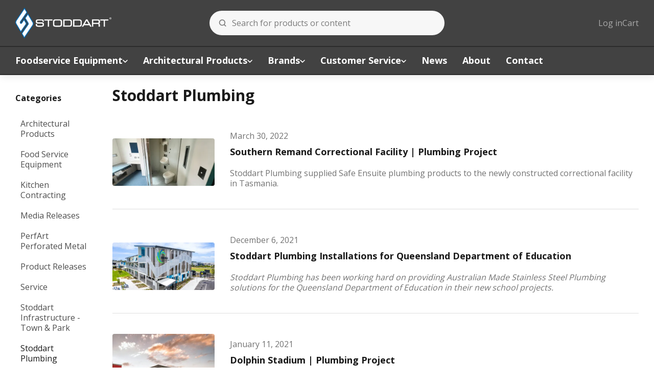

--- FILE ---
content_type: text/html; charset=utf-8
request_url: https://stoddart.com.au/articles/stoddart-plumbing
body_size: 9689
content:
<!doctype html>
<html lang="">
  <head>
    <title>Stoddart Plumbing</title>
    <meta name="viewport" content="width=device-width, initial-scale=1.0">
    <meta name="csrf-param" content="authenticity_token" />
<meta name="csrf-token" content="m2I8jvywbOBq0xFVY6zAiqlVpl0t1R9SbQkVFumcVjfWXxbtcRPpeXr6negVveyjVz7AxAxdSEx2bV0bJ1OvqQ" />
    <title>Stoddart Plumbing</title>
<meta name="keywords" content="Stoddart, Plumbing" />
<meta name="description" content="Australia's premier metal fabricators, infrastructure providers and the leading supplier of commercial kitchen equipment nationwide." />
<meta property="og:type" content="website" />
<meta property="og:title" content="Stoddart Plumbing" />
<meta property="og:description" content="Australia's premier metal fabricators, infrastructure providers and the leading supplier of commercial kitchen equipment nationwide." />
<meta property="og:url" content="https://stoddart.com.au/articles/stoddart-plumbing" />
<meta property="og:locale" content="" />
<meta name="sc-path" content="" />

<link rel="canonical" href="https://stoddart.com.au/articles/stoddart-plumbing" /><link rel="stylesheet" href="/assets/store_connect-28ce0082f6922248d66119a5a4f085ff04edce1c3b0b6e45e96de9ee7a7d6cc1.css" media="all" />
    <link rel="stylesheet" href="/assets/application-106076347ceacf5c1f572ebc08dad767d6951e512159680ca89046ec0f0ffafb.css" media="all" />
    <link rel="stylesheet" href="https://res.cloudinary.com/hyggzlxrb/raw/upload/v1720506467/media/theme-supplement-v9.css" media="all" />
    <!-- start -->
      <style media="all">
        :root {
  --sc-color-primary-h: 208;
  --sc-color-primary-s: 71%;
  --sc-color-primary-l: 42%;
  --sc-color-primary-a: 1;

  --sc-color-secondary-h: 0;
  --sc-color-secondary-s: 0%;
  --sc-color-secondary-l: 25%;
  --sc-color-secondary-a: 1;

  --sc-footer-bg: #2b2b2b;
  --sc-menu-max-height: 400px;

  --color-grey-5: #cccccc;
  --color-grey-light: #f2f2f2;
}

.SC-Menu.mega {
  column-gap: var(--sc-spacing-base);
}

.SC-Menu_item.tier2:not(.parent) > a,
.SC-Menu_item.tier3:not(.parent) > a, 
.SC-Menu_item.subtle {
  color: hsla(var(--sc-color-white-h), 
              var(--sc-color-white-s), 
              var(--sc-color-white-l), 1);
  font-weight: 700;
  opacity: 1;
}

@media screen and (min-width: 768px) and (max-width: 992px) {
  .SC-Menu_item.tier2 .SC-Menu_link {
    font-size: 13px;
  }
}

.SC-Menu_item.tier1.is-active .SC-Menu_link_icon {
  transform: rotate(180deg);
}

.SC-MenuCard {
  padding-top: var(--sc-spacing-base);
  padding-bottom: var(--sc-spacing-base);
}

@media screen and (min-width: 768px) {
  .SC-MenuCard {
    padding-top: 0;
    padding-bottom: 0;
    width: 20%;
  }
}

@media screen and (min-width: 1440px) {
  .SC-MenuCard { 
    width: calc(25% - 20px);
  }
}

.SC-MenuCard img {
  border-radius: 5px;
  object-fit: contain;
  height: 100%;
  width: 100%;
  max-width: 100%;
}

@media screen and (min-width: 768px) {
  .SC-MenuCard .SC-Menu_link {
    justify-content: center;
  }
}

.sc-first-column {
  margin-right: auto !important;
}

.SC-Menu_item.parent.sc-first-column:not(.dropdown, .mega) > a { display: none; }

.SC-Menu_logo img {
  max-width: 105px;
}

.SC-Menu_logo {
  display: flex;
  gap: var(--sc-spacing-base);
}

@media screen and (min-width: 768px) {
  .SC-Menu_logo > .SC-Menu_link {
    display: none;
  }
}

@media screen and (min-width: 768px) {
  .SC-Menu_logo {
    padding-left: var(--sc-spacing-large);
    padding-right: var(--sc-spacing-large);
  }
}

@media only screen and (max-width: 767.98px) {
  .sc-two-thirds-one-third {
    grid-template-columns: 1fr;
  }
}

@media screen and (min-width: 992px) {
  .sc-three-quarters-large-and-up {
    max-width: 75%;
  }
}

.link {
  color: rgb(0,0,255);
}

@media only screen and (max-width: 575.98px) {
  table td {
    word-break: break-all;
  }
}
      </style>
      <style media="all">
        .TabPanel_body .SC-AccessoriesName {
  color: black !important;
}

.SC-ProductAccessories svg {
  width: auto;
  height: 100px;
}
      </style>
<!-- end -->
     <link href="https://fonts.googleapis.com/css2?family=Open+Sans:wght@400;600;700&amp;display=swap" rel="stylesheet">
     <link rel="stylesheet" href="https://use.typekit.net/xie8ewv.css"><script src="/packs/js/store_connect-b09473c9ae16a939f98a.js"></script>
    <script src="/packs/js/theme-ec86d5b7c0341ce02756.js"></script>
    
    
      <script>
  document.addEventListener('DOMContentLoaded', function() {
    const ENV = {
      BUGSNAG_KEY: "8c0c3e9e10793b961940c8dae5025ffc",
      BUGSNAG_RELEASE_STAGE: "production",
      STORE_CONNECT_VERSION: "18.0.35"
    };

    StoreConnect.configure(ENV);
  });
</script>



  <html lang="en">

<!-- Google tag (gtag.js) -->
<script async src="https://www.googletagmanager.com/gtag/js?id=G-1YQMBP2QEK"></script>
<script>
  window.dataLayer = window.dataLayer || [];
  function gtag(){dataLayer.push(arguments);}
  gtag('js', new Date());

  gtag('config', 'G-1YQMBP2QEK');
</script>

<!-- Pardot Website Tracking Code -->
<script type="text/javascript">
piAId = '854553';
piCId = '4159';
piHostname = 'pi.pardot.com';

(function() {
	function async_load(){
		var s = document.createElement('script'); s.type = 'text/javascript';
		s.src = ('https:' == document.location.protocol ? 'https://pi' : 'http://cdn') + '.pardot.com/pd.js';
		var c = document.getElementsByTagName('script')[0]; c.parentNode.insertBefore(s, c);
	}
	if(window.attachEvent) { window.attachEvent('onload', async_load); }
	else { window.addEventListener('load', async_load, false); }
})();
</script>
<!-- End Pardot Website Tracking Code -->

<link rel="apple-touch-icon" href="https://res.cloudinary.com/heogsx8au/image/upload/v1645078044/media/apple-touch-icon.png">

<link rel="icon" href="https://res.cloudinary.com/heogsx8au/image/upload/v1645078044/media/apple-touch-icon.png" type="image/x-icon">



<!-- Customer Name Required at Checkout --><style>
    </style>

    <link rel="preconnect" href="https://cdnjs.cloudflare.com" crossorigin>
    <script src="https://cdnjs.cloudflare.com/ajax/libs/tiny-slider/2.9.4/min/tiny-slider.js" integrity="sha512-j+F4W//4Pu39at5I8HC8q2l1BNz4OF3ju39HyWeqKQagW6ww3ZF9gFcu8rzUbyTDY7gEo/vqqzGte0UPpo65QQ==" crossorigin="anonymous" referrerpolicy="no-referrer"></script>
  </head>
  <body id="SC-articles-index" data-sc-controller="articles" data-sc-action="index" >
    <!-- header cache -->
    <header class="SC-Header" id="SC-Header">
      <div class="SC-Header_inner">
        <div class="SC-Header_inner_left">
          <button data-menu-init="header" class="SC-Icon SC-Icon-button SC-Icon-large sc-hide-medium-and-up" type="button"><svg class="" viewBox="0 0 100 100">
  <g><path d="M88.6944444,77.2222222 C90.8422185,77.2222222 92.5833333,78.9633371 92.5833333,81.1111111 C92.5833333,83.2588851 90.8422185,85 88.6944444,85 L11.8888889,85 C9.74111486,85 8,83.2588851 8,81.1111111 C8,78.9633371 9.74111486,77.2222222 11.8888889,77.2222222 L88.6944444,77.2222222 Z M88.6944444,46.1111111 C90.8422185,46.1111111 92.5833333,47.852226 92.5833333,50 C92.5833333,52.147774 90.8422185,53.8888889 88.6944444,53.8888889 L11.8888889,53.8888889 C9.74111486,53.8888889 8,52.147774 8,50 C8,47.852226 9.74111486,46.1111111 11.8888889,46.1111111 L88.6944444,46.1111111 Z M88.6944444,15 C90.8422185,15 92.5833333,16.7411149 92.5833333,18.8888889 C92.5833333,21.0366629 90.8422185,22.7777778 88.6944444,22.7777778 L11.8888889,22.7777778 C9.74111486,22.7777778 8,21.0366629 8,18.8888889 C8,16.7411149 9.74111486,15 11.8888889,15 L88.6944444,15 Z"></path></g>
</svg>
          </button>
          <div class="sc-hide-up-to-medium">
            
    <a href="/" class="SC-Logo sc-logo">
        <img src="https://res.cloudinary.com/hyggzlxrb/image/upload/v1719246993/media/CTL_-_Stoddart_Logo_Reverse.png" class="SC-Logo_image">
    </a>
          </div>
        </div>
        <div class="SC-Header_inner_center">
          <div class="sc-hide-medium-and-up">
            
    <a href="/" class="SC-Logo sc-logo">
        <img src="https://res.cloudinary.com/hyggzlxrb/image/upload/v1719246993/media/CTL_-_Stoddart_Logo_Reverse.png" class="SC-Logo_image">
    </a>
          </div>
          <div class="sc-grow sc-hide-up-to-medium"><form action="/search" accept-charset="UTF-8" method="get">
  <div id="SC-GlobalSearch" class="SC-Field SC-Field-special SC-Field-icon sc-m-none sc-mw-100">
    <input type="search" name="q" id="q" data-search-input class="SC-Field_input sc-one-whole" autocomplete="off" placeholder="Search for products or content"><svg class="" viewBox="0 0 100 100">
  <g><path d="M45.84798,4.25 C56.6814614,4.25 66.9349002,8.52068637 74.5550868,16.140873 C82.1752735,23.7610596 86.4459598,34.0144984 86.4459598,44.84798 C86.4459598,53.5329882 83.7072298,61.8702215 78.6163161,68.819503 L78.257,69.301 L95.1025026,86.1476817 C95.8887876,86.9339667 96.4168727,87.9224831 96.6369887,89.0065873 L96.6855728,89.279543 L96.7211521,89.5561113 L96.7430827,89.8494746 L96.75,90.1250921 C96.75,91.6171937 96.1631622,93.041843 95.1025026,94.1025026 C94.041843,95.1631622 92.6171937,95.75 91.1250921,95.75 C89.9366945,95.75 88.7868583,95.3770369 87.8120044,94.6690363 L87.5902064,94.4997215 L87.3603128,94.3039065 L87.1477221,94.1025431 L70.301,77.257 L70.2586798,77.2902473 C63.8692938,82.1063214 56.2441255,84.9127335 48.2231203,85.3773021 L47.6208158,85.4077487 L47.0314955,85.4289697 L46.4377117,85.4417308 L45.84798,85.4459598 C35.0144984,85.4459598 24.7610596,81.1752735 17.140873,73.5550868 C9.52068637,65.9349002 5.25,55.6814614 5.25,44.84798 C5.25,34.0144985 9.52068636,23.7610597 17.140873,16.140873 C24.7610597,8.52068636 35.0144985,4.25 45.84798,4.25 Z M46.0499832,15.65 C38.2026676,15.65 30.7808212,18.741292 25.2610559,24.2610605 C19.7412904,29.780829 16.65,37.2026798 16.65,45.05 C16.65,52.8973202 19.7412904,60.319171 25.2610559,65.8389395 C30.7808212,71.358708 38.2026676,74.45 46.0499832,74.45 C52.1661069,74.45 58.0404559,72.5833694 62.9847923,69.0874531 L63.4316963,68.7651607 L63.8607739,68.4437078 L64.2595609,68.1339626 L64.6565964,67.8145382 L66.91,65.981 L68.8118525,63.6599078 L69.1353278,63.2577526 C72.7963308,58.6253858 74.9553623,53.0583384 75.3741811,47.1836665 L75.4083398,46.6320339 L75.431886,46.0934163 L75.4456162,45.5641325 L75.4500244,45.0559222 L75.4460409,44.5595 C75.321663,36.8928101 72.2400236,29.6621767 66.8389103,24.2610605 C61.319145,18.741292 53.8972986,15.65 46.0499832,15.65 Z"></path></g>
</svg>
  </div>
</form>
          </div>
        </div>
        <div class="SC-Header_inner_right">
          <ul class="SC-Menu tier1 end sc-justify-end" id="SC-HeaderMenuSecondary"><li class="SC-Menu_item dropdown sc-hide-up-to-medium">
    <a href="/auth/sign_in" class="SC-Menu_link">
      Log in
    </a>
</li>
<li class="SC-Menu_item dropdown" data-root-nav data-cart-menu>
  <a href="/cart" class="SC-Menu_link sc-hide-up-to-medium" data-nav-trigger="cart">
    <span class="sc-hide-up-to-medium u-pointer-events-none">
      Cart
    </span>
    
  </a>
  <a href="/cart" class="SC-Icon SC-Icon-button SC-Icon-large sc-hide-medium-and-up"><svg class="" viewBox="0 0 100 100">
  <g transform="translate(9.000000, 4.000000)">
    <path d="M41.499805,-4 C51.6046887,-4 59.8173402,4.10160887 59.9966178,14.1636848 L59.99961,14.499805 L59.99961,28.703125 C59.99961,30.912264 58.208749,32.703125 55.99961,32.703125 C53.8574146,32.703125 52.1085311,31.0191565 52.0045053,28.9027653 L51.99961,28.703125 L51.99961,14.499805 C51.99961,8.70092282 47.2986872,4 41.499805,4 C35.7959865,4 31.1544237,8.54805755 31.0037742,14.2155151 L31,14.499805 L31,28.703125 C31,30.912264 29.209139,32.703125 27,32.703125 C24.8578046,32.703125 23.1089211,31.0191565 23.0048953,28.9027653 L23,28.703125 L23,14.499805 C23,4.28264482 31.2826448,-4 41.499805,-4 Z"></path>
    <path d="M73.3155652,14 L9.6844348,14 C4.37131621,14 -0.0142109815,18.1548739 -0.300987928,23.4602474 L-3.65233928,85.4602474 C-3.66205569,85.6400009 -3.66691655,85.8199841 -3.66691655,86 C-3.66691655,91.5228475 0.810235955,96 6.33308345,96 L76.6669165,96 C76.8469325,96 77.0269156,95.9951391 77.2066691,95.9854227 C82.7214658,95.6873256 86.9504364,90.9750441 86.6523393,85.4602474 L83.3009879,23.4602474 C83.014211,18.1548739 78.6286838,14 73.3155652,14 Z M9.6844348,22 L73.3155652,22 C74.3781889,22 75.2552944,22.8309748 75.3126497,23.8920495 L78.6640011,85.8920495 C78.7236205,86.9950088 77.8778264,87.9374651 76.7748671,87.9970845 L76.6669165,88 L6.33308345,88 C5.27872166,88 4.41491833,87.1841222 4.33856919,86.1492623 L4.33381245,85.9460051 L7.68735026,23.8920495 C7.74470565,22.8309748 8.62181109,22 9.6844348,22 Z"></path>
  </g>
</svg>
    
  </a>
</li>
          </ul>
        </div>
      </div>
      <div class="SC-Navbar">
        <div class="SC-Navbar_inner">
          <div class="sc-hide-medium-and-up"><form action="/search" accept-charset="UTF-8" method="get">
  <div id="SC-GlobalSearch" class="SC-Field SC-Field-special SC-Field-icon sc-m-none sc-mw-100">
    <input type="search" name="q" id="q" data-search-input class="SC-Field_input sc-one-whole" autocomplete="off" placeholder="Search for products or content"><svg class="" viewBox="0 0 100 100">
  <g><path d="M45.84798,4.25 C56.6814614,4.25 66.9349002,8.52068637 74.5550868,16.140873 C82.1752735,23.7610596 86.4459598,34.0144984 86.4459598,44.84798 C86.4459598,53.5329882 83.7072298,61.8702215 78.6163161,68.819503 L78.257,69.301 L95.1025026,86.1476817 C95.8887876,86.9339667 96.4168727,87.9224831 96.6369887,89.0065873 L96.6855728,89.279543 L96.7211521,89.5561113 L96.7430827,89.8494746 L96.75,90.1250921 C96.75,91.6171937 96.1631622,93.041843 95.1025026,94.1025026 C94.041843,95.1631622 92.6171937,95.75 91.1250921,95.75 C89.9366945,95.75 88.7868583,95.3770369 87.8120044,94.6690363 L87.5902064,94.4997215 L87.3603128,94.3039065 L87.1477221,94.1025431 L70.301,77.257 L70.2586798,77.2902473 C63.8692938,82.1063214 56.2441255,84.9127335 48.2231203,85.3773021 L47.6208158,85.4077487 L47.0314955,85.4289697 L46.4377117,85.4417308 L45.84798,85.4459598 C35.0144984,85.4459598 24.7610596,81.1752735 17.140873,73.5550868 C9.52068637,65.9349002 5.25,55.6814614 5.25,44.84798 C5.25,34.0144985 9.52068636,23.7610597 17.140873,16.140873 C24.7610597,8.52068636 35.0144985,4.25 45.84798,4.25 Z M46.0499832,15.65 C38.2026676,15.65 30.7808212,18.741292 25.2610559,24.2610605 C19.7412904,29.780829 16.65,37.2026798 16.65,45.05 C16.65,52.8973202 19.7412904,60.319171 25.2610559,65.8389395 C30.7808212,71.358708 38.2026676,74.45 46.0499832,74.45 C52.1661069,74.45 58.0404559,72.5833694 62.9847923,69.0874531 L63.4316963,68.7651607 L63.8607739,68.4437078 L64.2595609,68.1339626 L64.6565964,67.8145382 L66.91,65.981 L68.8118525,63.6599078 L69.1353278,63.2577526 C72.7963308,58.6253858 74.9553623,53.0583384 75.3741811,47.1836665 L75.4083398,46.6320339 L75.431886,46.0934163 L75.4456162,45.5641325 L75.4500244,45.0559222 L75.4460409,44.5595 C75.321663,36.8928101 72.2400236,29.6621767 66.8389103,24.2610605 C61.319145,18.741292 53.8972986,15.65 46.0499832,15.65 Z"></path></g>
</svg>
  </div>
</form>
          </div>
            
  <ul class="SC-Menu tier1 dropdown" data-menu="header" id="SC-Menu-header">
      <button class="SC-Menu_button sc-mb" data-menu-x type="button">
        Close
      </button>
  <li class="SC-Menu_item tier1 parent mega" id="SC-MenuItem-header-foodservice-equipment-item-au">
    <a class="SC-Menu_link" data-menu-init="foodservice-equipment-item-au" href="#">
      Foodservice Equipment
      
      <span><svg class="SC-Menu_link_icon" width="10" viewBox="0 0 100 100">
  <path d="M56.7,75.75 L95.4,37.05 C98.8,33.65 98.8,28.05 95.4,24.65 C92,21.25 86.4,21.25 83,24.65 L50.5,57.05 L18,24.55 C14.6,21.15 9,21.15 5.6,24.55 C3.9,26.25 3,28.55 3,30.75 C3,33.05 3.9,35.25 5.6,36.95 L44.3,75.75 C47.7,79.15 53.3,79.15 56.7,75.75 Z"></path>
</svg>
      </span>
      
    </a>
      <ul class="SC-Menu tier2 mega" data-menu="foodservice-equipment-item-au" id="SC-Menu-header-foodservice-equipment-item-au">
          <button data-menu-x class="SC-Menu_button sc-mb" type="button">
            Back
          </button>
  <li class="SC-Menu_item tier2 parent stacked sc-first-column" id="SC-MenuItem-foodservice-equipment-item-au-au-food-service-equipment-tier-2">
    <a class="SC-Menu_link" href="/foodservice-equipment">
      Food Service Equipment
      
    </a>
      <ul class="SC-Menu tier3 stacked sc-first-column" id="SC-Menu-foodservice-equipment-item-au-au-food-service-equipment-tier-2">
  <li class="SC-Menu_item tier3" id="SC-MenuItem-au-food-service-equipment-tier-2-a182u0000000CqbAAE">
    <a class="SC-Menu_link" href="/cooking">
      Cooking
    </a>
  </li>
  <li class="SC-Menu_item tier3" id="SC-MenuItem-au-food-service-equipment-tier-2-a182u0000000CqhAAE">
    <a class="SC-Menu_link" href="/warewashing">
      Warewashing
    </a>
  </li>
  <li class="SC-Menu_item tier3" id="SC-MenuItem-au-food-service-equipment-tier-2-a182u0000000CqgAAE">
    <a class="SC-Menu_link" href="/refrigeration">
      Refrigeration
    </a>
  </li>
  <li class="SC-Menu_item tier3" id="SC-MenuItem-au-food-service-equipment-tier-2-a182u0000000CqdAAE">
    <a class="SC-Menu_link" href="/food-holding-and-display">
      Food Holding and Display
    </a>
  </li>
  <li class="SC-Menu_item tier3" id="SC-MenuItem-au-food-service-equipment-tier-2-a182u0000000CqcAAE">
    <a class="SC-Menu_link" href="/countertop-equipment">
      Countertop Equipment
    </a>
  </li>
  <li class="SC-Menu_item tier3" id="SC-MenuItem-au-food-service-equipment-tier-2-a182u0000000CqeAAE">
    <a class="SC-Menu_link" href="/handling-and-distribution">
      Handling and Distribution
    </a>
  </li>
  <li class="SC-Menu_item tier3" id="SC-MenuItem-au-food-service-equipment-tier-2-a182u0000000CqZAAU">
    <a class="SC-Menu_link" href="/shelving-and-storage">
      Shelving and Storage
    </a>
  </li>
  <li class="SC-Menu_item tier3" id="SC-MenuItem-au-food-service-equipment-tier-2-a182u0000000ConAAE">
    <a class="SC-Menu_link" href="/benching-and-cabinetry">
      Benching and Cabinetry
    </a>
  </li>
  <li class="SC-Menu_item tier3" id="SC-MenuItem-au-food-service-equipment-tier-2-a182u0000000CqlAAE">
    <a class="SC-Menu_link" href="/foodservice-plumbing-fixtures">
      Plumbing Fixtures - Foodservice
    </a>
  </li>
  <li class="SC-Menu_item tier3" id="SC-MenuItem-au-food-service-equipment-tier-2-a182u0000000CwZAAU">
    <a class="SC-Menu_link" href="/commercial-kitchen-contracting">
      Kitchen Contracting
    </a>
  </li>
  <li class="SC-Menu_item tier3" id="SC-MenuItem-au-food-service-equipment-tier-2-a182u0000000CqfAAE">
    <a class="SC-Menu_link" href="/kitchen-ventilation">
      Kitchen Ventilation
    </a>
  </li>
  <li class="SC-Menu_item tier3" id="SC-MenuItem-au-food-service-equipment-tier-2-a182u0000000CzCAAU">
    <a class="SC-Menu_link" href="/hygiene-and-sanitisation">
      Hygiene and Sanitisation
    </a>
  </li>
      </ul>
  </li>
  <li class="SC-Menu_item tier2 SC-MenuCard" id="SC-MenuItem-foodservice-equipment-item-au-mise-en-place-bookings-item-au">
      <a class="SC-Menu_image" href="/mise-en-place">
        <img loading="lazy" src="https://res.cloudinary.com/hyggzlxrb/image/upload/c_fit,f_auto,h_480,w_480/v1/media/Miseenplace_Featured_Tile.jpg" alt="Miseenplace_Featured_Tile"/>
      </a>
    <a class="SC-Menu_link" href="/mise-en-place">
      Mise en Place Bookings
    </a>
  </li>
  <li class="SC-Menu_item tier2 SC-MenuCard" id="SC-MenuItem-foodservice-equipment-item-au-kitchen-contracting-image-item-au">
      <a class="SC-Menu_image" href="/commercial-kitchen-contracting">
        <img loading="lazy" src="https://res.cloudinary.com/hyggzlxrb/image/upload/c_fit,f_auto,h_480,w_480/v1/media/Kitchen_Contracting_Tile_2-2.jpg" alt=""/>
      </a>
    <a class="SC-Menu_link" href="/commercial-kitchen-contracting">
      Kitchen Contracting
    </a>
  </li>
  <li class="SC-Menu_item tier2 SC-MenuCard" id="SC-MenuItem-foodservice-equipment-item-au-aristarco-dishwashing-item-au">
      <a class="SC-Menu_image" href="/Aristarco-dishwashers">
        <img loading="lazy" src="https://res.cloudinary.com/hyggzlxrb/image/upload/c_fit,f_auto,h_480,w_480/v1/media/MM_aristarco_tile_680x544.jpg" alt="MM_aristarco_tile_680x544"/>
      </a>
    <a class="SC-Menu_link" href="/Aristarco-dishwashers">
      Aristarco Dishwashers
    </a>
  </li>
      </ul>
  </li>
  <li class="SC-Menu_item tier1 parent mega" id="SC-MenuItem-header-architectural-products-item-au">
    <a class="SC-Menu_link" data-menu-init="architectural-products-item-au" href="#">
      Architectural Products
      
      <span><svg class="SC-Menu_link_icon" width="10" viewBox="0 0 100 100">
  <path d="M56.7,75.75 L95.4,37.05 C98.8,33.65 98.8,28.05 95.4,24.65 C92,21.25 86.4,21.25 83,24.65 L50.5,57.05 L18,24.55 C14.6,21.15 9,21.15 5.6,24.55 C3.9,26.25 3,28.55 3,30.75 C3,33.05 3.9,35.25 5.6,36.95 L44.3,75.75 C47.7,79.15 53.3,79.15 56.7,75.75 Z"></path>
</svg>
      </span>
      
    </a>
      <ul class="SC-Menu tier2 mega" data-menu="architectural-products-item-au" id="SC-Menu-header-architectural-products-item-au">
          <button data-menu-x class="SC-Menu_button sc-mb" type="button">
            Back
          </button>
  <li class="SC-Menu_item tier2 parent stacked sc-first-column" id="SC-MenuItem-architectural-products-item-au-au-architectural-products-tier2">
    <a class="SC-Menu_link" href="/architectural-products">
      Architectural Products
      
    </a>
      <ul class="SC-Menu tier3 stacked sc-first-column" id="SC-Menu-architectural-products-item-au-au-architectural-products-tier2">
  <li class="SC-Menu_item tier3" id="SC-MenuItem-au-architectural-products-tier2-au-architectural-metalwork">
    <a class="SC-Menu_link" href="/architectural-metalwork">
      Architectural Metalwork
    </a>
  </li>
  <li class="SC-Menu_item tier3" id="SC-MenuItem-au-architectural-products-tier2-au-outdoor-infrastructure">
    <a class="SC-Menu_link" href="/brands/stoddart-infrastructure">
      Outdoor Infrastructure
    </a>
  </li>
  <li class="SC-Menu_item tier3" id="SC-MenuItem-au-architectural-products-tier2-au-street-furniture">
    <a class="SC-Menu_link" href="/brands/stoddart-infrastructure">
      Street Furniture
    </a>
  </li>
  <li class="SC-Menu_item tier3" id="SC-MenuItem-au-architectural-products-tier2-au-plumbing-fixtures">
    <a class="SC-Menu_link" href="/plumbing-fixtures">
      Plumbing Fixtures
    </a>
  </li>
  <li class="SC-Menu_item tier3" id="SC-MenuItem-au-architectural-products-tier2-au-benching-cabinetry">
    <a class="SC-Menu_link" href="/benching-and-cabinetry">
      Benching and Cabinetry
    </a>
  </li>
  <li class="SC-Menu_item tier3" id="SC-MenuItem-au-architectural-products-tier2-au-shelving-storage">
    <a class="SC-Menu_link" href="/shelving-and-storage">
      Shelving and Storage
    </a>
  </li>
  <li class="SC-Menu_item tier3" id="SC-MenuItem-au-architectural-products-tier2-au-perfart-perforated-metal">
    <a class="SC-Menu_link" href="/perfart-perforated-metal-products">
      PerfArt Perforated Metal
    </a>
  </li>
  <li class="SC-Menu_item tier3" id="SC-MenuItem-au-architectural-products-tier2-au-metal-processing-contract-fab">
    <a class="SC-Menu_link" href="/metal-processing-contract-fabrication">
      Metal Processing &amp; Contract Fabrication
    </a>
  </li>
  <li class="SC-Menu_item tier3" id="SC-MenuItem-au-architectural-products-tier2-au-hygiene-sanitisation">
    <a class="SC-Menu_link" href="/hygiene-and-sanitisation">
      Hygiene and Sanitisation
    </a>
  </li>
      </ul>
  </li>
  <li class="SC-Menu_item tier2 SC-MenuCard" id="SC-MenuItem-architectural-products-item-au-hand-wash-basins-item-au">
      <a class="SC-Menu_image" href="/hand-wash-basins">
        <img loading="lazy" src="https://res.cloudinary.com/hyggzlxrb/image/upload/c_fit,f_auto,h_480,w_480/v1/media/HandWash_Featured_Tile_2-2.jpg" alt=""/>
      </a>
    <a class="SC-Menu_link" href="/hand-wash-basins">
      Hand Wash Basins
    </a>
  </li>
  <li class="SC-Menu_item tier2 SC-MenuCard" id="SC-MenuItem-architectural-products-item-au-bollards-item-au">
      <a class="SC-Menu_image" href="/bollards">
        <img loading="lazy" src="https://res.cloudinary.com/hyggzlxrb/image/upload/c_fit,f_auto,h_480,w_480/v1/media/Bollards_Featured_Tile_2-2.jpg" alt=""/>
      </a>
    <a class="SC-Menu_link" href="/bollards">
      Bollards
    </a>
  </li>
  <li class="SC-Menu_item tier2 SC-MenuCard" id="SC-MenuItem-architectural-products-item-au-perfart-perforated-facades-item-au">
      <a class="SC-Menu_image" href="/perfart-perforated-metal-products">
        <img loading="lazy" src="https://res.cloudinary.com/hyggzlxrb/image/upload/c_fit,f_auto,h_480,w_480/v1/media/Perf_Facade_Featured_Tile_2-2.jpg" alt=""/>
      </a>
    <a class="SC-Menu_link" href="/perfart-perforated-metal-products">
      PerfArt Perforated Facades
    </a>
  </li>
      </ul>
  </li>
  <li class="SC-Menu_item tier1 parent mega" id="SC-MenuItem-header-brands-item-au">
    <a class="SC-Menu_link" data-menu-init="brands-item-au" href="/about-brands">
      Brands
      
      <span><svg class="SC-Menu_link_icon" width="10" viewBox="0 0 100 100">
  <path d="M56.7,75.75 L95.4,37.05 C98.8,33.65 98.8,28.05 95.4,24.65 C92,21.25 86.4,21.25 83,24.65 L50.5,57.05 L18,24.55 C14.6,21.15 9,21.15 5.6,24.55 C3.9,26.25 3,28.55 3,30.75 C3,33.05 3.9,35.25 5.6,36.95 L44.3,75.75 C47.7,79.15 53.3,79.15 56.7,75.75 Z"></path>
</svg>
      </span>
      
    </a>
      <ul class="SC-Menu tier2 mega" data-menu="brands-item-au" id="SC-Menu-header-brands-item-au">
          <button data-menu-x class="SC-Menu_button sc-mb" type="button">
            Back
          </button>
  <li class="SC-Menu_item tier2 SC-Menu_logo" id="SC-MenuItem-brands-item-au-adande-item-au">
      <a class="SC-Menu_image" href="/brands/adande">
        <img loading="lazy" src="https://res.cloudinary.com/hyggzlxrb/image/upload/c_fit,f_auto,h_480,w_480/v1/media/Adande_website_2022.png" alt=""/>
      </a>
    <a class="SC-Menu_link" href="/brands/adande">
      Adande
    </a>
  </li>
  <li class="SC-Menu_item tier2 SC-Menu_logo" id="SC-MenuItem-brands-item-au-airex-item-au">
      <a class="SC-Menu_image" href="/brands/airex">
        <img loading="lazy" src="https://res.cloudinary.com/hyggzlxrb/image/upload/c_fit,f_auto,h_480,w_480/v1/media/Airex_website-3.png" alt=""/>
      </a>
    <a class="SC-Menu_link" href="/brands/airex">
      Airex
    </a>
  </li>
  <li class="SC-Menu_item tier2 SC-Menu_logo" id="SC-MenuItem-brands-item-au-american-range-item-au">
      <a class="SC-Menu_image" href="/brands/american-range">
        <img loading="lazy" src="https://res.cloudinary.com/hyggzlxrb/image/upload/c_fit,f_auto,h_480,w_480/v1/media/e8mziiwknzpb6f1kv3cq.png" alt=""/>
      </a>
    <a class="SC-Menu_link" href="/brands/american-range">
      American Range
    </a>
  </li>
  <li class="SC-Menu_item tier2 SC-Menu_logo" id="SC-MenuItem-brands-item-au-Anets-item-au">
      <a class="SC-Menu_image" href="/brands/anets">
        <img loading="lazy" src="https://res.cloudinary.com/hyggzlxrb/image/upload/c_fit,f_auto,h_480,w_480/v1/media/1591587071058-anets_website-2.png" alt=""/>
      </a>
    <a class="SC-Menu_link" href="/brands/anets">
      Anets
    </a>
  </li>
  <li class="SC-Menu_item tier2 SC-Menu_logo" id="SC-MenuItem-brands-item-au-aristarco-menu-item-au">
      <a class="SC-Menu_image" href="/brands/aristarco">
        <img loading="lazy" src="https://res.cloudinary.com/hyggzlxrb/image/upload/c_fit,f_auto,h_480,w_480/v1/media/Aristarco_MM_logo_480x294.png" alt="Aristarco_MM_logo_480x294"/>
      </a>
    <a class="SC-Menu_link" href="/brands/aristarco">
      Aristarco
    </a>
  </li>
  <li class="SC-Menu_item tier2 SC-Menu_logo" id="SC-MenuItem-brands-item-au-Asado-item-au">
      <a class="SC-Menu_image" href="/brands/asado">
        <img loading="lazy" src="https://res.cloudinary.com/hyggzlxrb/image/upload/c_fit,f_auto,h_480,w_480/v1/media/r0ltfoa1xemyx7d1awnl.png" alt=""/>
      </a>
    <a class="SC-Menu_link" href="/brands/asado">
      Asado
    </a>
  </li>
  <li class="SC-Menu_item tier2 SC-Menu_logo" id="SC-MenuItem-brands-item-au-cooktek-item-au">
      <a class="SC-Menu_image" href="/brands/cooktek">
        <img loading="lazy" src="https://res.cloudinary.com/hyggzlxrb/image/upload/c_fit,f_auto,h_480,w_480/v1/media/nkft2pnvznxqqacguvbb.png" alt=""/>
      </a>
    <a class="SC-Menu_link" href="/brands/cooktek">
      Cooktek
    </a>
  </li>
  <li class="SC-Menu_item tier2 SC-Menu_logo" id="SC-MenuItem-brands-item-au-culinaire-item-au">
      <a class="SC-Menu_image" href="/brands/culinaire">
        <img loading="lazy" src="https://res.cloudinary.com/hyggzlxrb/image/upload/c_fit,f_auto,h_480,w_480/v1/media/lrsw9y9ewlmaojmn2smy.png" alt=""/>
      </a>
    <a class="SC-Menu_link" href="/brands/culinaire">
      Culinaire
    </a>
  </li>
  <li class="SC-Menu_item tier2 SC-Menu_logo" id="SC-MenuItem-brands-item-au-giorik-item-au">
      <a class="SC-Menu_image" href="/brands/giorik">
        <img loading="lazy" src="https://res.cloudinary.com/hyggzlxrb/image/upload/c_fit,f_auto,h_480,w_480/v1/media/1591586723630-giorik_website-2.png" alt=""/>
      </a>
    <a class="SC-Menu_link" href="/brands/giorik">
      Giorik
    </a>
  </li>
  <li class="SC-Menu_item tier2 SC-Menu_logo" id="SC-MenuItem-brands-item-au-halton-item-au">
      <a class="SC-Menu_image" href="/brands/halton">
        <img loading="lazy" src="https://res.cloudinary.com/hyggzlxrb/image/upload/c_fit,f_auto,h_480,w_480/v1/media/bda99fsp4afbz79afg8c.png" alt=""/>
      </a>
    <a class="SC-Menu_link" href="/brands/halton">
      Halton
    </a>
  </li>
  <li class="SC-Menu_item tier2 SC-Menu_logo" id="SC-MenuItem-brands-item-au-metro-item-au">
      <a class="SC-Menu_image" href="/brands/metro">
        <img loading="lazy" src="https://res.cloudinary.com/hyggzlxrb/image/upload/c_fit,f_auto,h_480,w_480/v1/media/c0xk32xsqtrscuvfwori.png" alt=""/>
      </a>
    <a class="SC-Menu_link" href="/brands/metro">
      Metro
    </a>
  </li>
  <li class="SC-Menu_item tier2 SC-Menu_logo" id="SC-MenuItem-brands-item-au-perfart-item-au">
      <a class="SC-Menu_image" href="/brands/perfart-perforated-metal">
        <img loading="lazy" src="https://res.cloudinary.com/hyggzlxrb/image/upload/c_fit,f_auto,h_480,w_480/v1/media/1591587112351-perfart_website-2.png" alt=""/>
      </a>
    <a class="SC-Menu_link" href="/brands/perfart-perforated-metal">
      PerfArt
    </a>
  </li>
  <li class="SC-Menu_item tier2 SC-Menu_logo" id="SC-MenuItem-brands-item-au-power-soak-item-au">
      <a class="SC-Menu_image" href="/brands/power-soak">
        <img loading="lazy" src="https://res.cloudinary.com/hyggzlxrb/image/upload/c_fit,f_auto,h_480,w_480/v1/media/kj730lrvuhq1wdrv6iqi.png" alt=""/>
      </a>
    <a class="SC-Menu_link" href="/brands/power-soak">
      Power Soak
    </a>
  </li>
  <li class="SC-Menu_item tier2 SC-Menu_logo" id="SC-MenuItem-brands-item-au-simply-stainless-item-au">
      <a class="SC-Menu_image" href="/brands/simply-stainless">
        <img loading="lazy" src="https://res.cloudinary.com/hyggzlxrb/image/upload/c_fit,f_auto,h_480,w_480/v1/media/SimplyStainless_website.png" alt=""/>
      </a>
    <a class="SC-Menu_link" href="/brands/simply-stainless">
      Simply Stainless
    </a>
  </li>
  <li class="SC-Menu_item tier2 SC-Menu_logo" id="SC-MenuItem-brands-item-au-Stoddart-infrastructure-item-au">
      <a class="SC-Menu_image" href="/brands/stoddart-infrastructure">
        <img loading="lazy" src="https://res.cloudinary.com/hyggzlxrb/image/upload/c_fit,f_auto,h_480,w_480/v1/media/e7zq5hc9ao98x0zvoo9k.png" alt=""/>
      </a>
    <a class="SC-Menu_link" href="/brands/stoddart-infrastructure">
      Stoddart Infrastructure
    </a>
  </li>
  <li class="SC-Menu_item tier2 SC-Menu_logo" id="SC-MenuItem-brands-item-au-stoddart-plumbing-products-item-au">
      <a class="SC-Menu_image" href="/brands/stoddart-plumbing">
        <img loading="lazy" src="https://res.cloudinary.com/hyggzlxrb/image/upload/c_fit,f_auto,h_480,w_480/v1/media/rzwkjpmteimvwbdajovv.png" alt=""/>
      </a>
    <a class="SC-Menu_link" href="/brands/stoddart-plumbing">
      Stoddart Plumbing Products
    </a>
  </li>
  <li class="SC-Menu_item tier2 SC-Menu_logo" id="SC-MenuItem-brands-item-au-synergy-item-au">
      <a class="SC-Menu_image" href="/brands/synergy">
        <img loading="lazy" src="https://res.cloudinary.com/hyggzlxrb/image/upload/c_fit,f_auto,h_480,w_480/v1/media/Synergy_MM_logo_480x294.png" alt=""/>
      </a>
    <a class="SC-Menu_link" href="/brands/synergy">
      Synergy
    </a>
  </li>
  <li class="SC-Menu_item tier2 SC-Menu_logo" id="SC-MenuItem-brands-item-au-turbochef-item-au">
      <a class="SC-Menu_image" href="/brands/turbochef">
        <img loading="lazy" src="https://res.cloudinary.com/hyggzlxrb/image/upload/c_fit,f_auto,h_480,w_480/v1/media/turbochef_website.png" alt="turbochef_website"/>
      </a>
    <a class="SC-Menu_link" href="/brands/turbochef">
      TurboChef
    </a>
  </li>
  <li class="SC-Menu_item tier2 SC-Menu_logo" id="SC-MenuItem-brands-item-au-woodson-item-au">
      <a class="SC-Menu_image" href="/brands/woodson">
        <img loading="lazy" src="https://res.cloudinary.com/hyggzlxrb/image/upload/c_fit,f_auto,h_480,w_480/v1/media/jh6xandygskwmepxxwaz.png" alt=""/>
      </a>
    <a class="SC-Menu_link" href="/brands/woodson">
      Woodson
    </a>
  </li>
      </ul>
  </li>
  <li class="SC-Menu_item tier1 parent mega" id="SC-MenuItem-header-customer-service-item-au">
    <a class="SC-Menu_link" data-menu-init="customer-service-item-au" href="https://customerservice.stoddart.com.au/s/">
      Customer Service
      
      <span><svg class="SC-Menu_link_icon" width="10" viewBox="0 0 100 100">
  <path d="M56.7,75.75 L95.4,37.05 C98.8,33.65 98.8,28.05 95.4,24.65 C92,21.25 86.4,21.25 83,24.65 L50.5,57.05 L18,24.55 C14.6,21.15 9,21.15 5.6,24.55 C3.9,26.25 3,28.55 3,30.75 C3,33.05 3.9,35.25 5.6,36.95 L44.3,75.75 C47.7,79.15 53.3,79.15 56.7,75.75 Z"></path>
</svg>
      </span>
      
    </a>
      <ul class="SC-Menu tier2 mega" data-menu="customer-service-item-au" id="SC-Menu-header-customer-service-item-au">
          <button data-menu-x class="SC-Menu_button sc-mb" type="button">
            Back
          </button>
  <li class="SC-Menu_item tier2 parent stacked sc-first-column" id="SC-MenuItem-customer-service-item-au-au-customer-service-tier2">
    <a class="SC-Menu_link" href="https://customerservice.stoddart.com.au/s/">
      AU - Customer Service
      
    </a>
      <ul class="SC-Menu tier3 stacked sc-first-column" id="SC-Menu-customer-service-item-au-au-customer-service-tier2">
  <li class="SC-Menu_item tier3" id="SC-MenuItem-au-customer-service-tier2-au-equipment-care-and-maintenance">
    <a class="SC-Menu_link" href="https://stoddart.com.au/equipment-care-maintenance">
      Equipment Care &amp; Maintenance
    </a>
  </li>
  <li class="SC-Menu_item tier3" id="SC-MenuItem-au-customer-service-tier2-au-planned-maintenance">
    <a class="SC-Menu_link" href="https://stoddart.com.au/planned-maintenance">
      Planned Maintenance
    </a>
  </li>
  <li class="SC-Menu_item tier3" id="SC-MenuItem-au-customer-service-tier2-au-warranty-registration">
    <a class="SC-Menu_link" href="https://customerservice.stoddart.com.au/s/">
      Warranty Registration
    </a>
  </li>
  <li class="SC-Menu_item tier3" id="SC-MenuItem-au-customer-service-tier2-au-service-request">
    <a class="SC-Menu_link" href="https://customerservice.stoddart.com.au/s/">
      Service Request
    </a>
  </li>
  <li class="SC-Menu_item tier3" id="SC-MenuItem-au-customer-service-tier2-au-warranty-information">
    <a class="SC-Menu_link" href="https://customerservice.stoddart.com.au/s/">
      Warranty Information
    </a>
  </li>
  <li class="SC-Menu_item tier3" id="SC-MenuItem-au-customer-service-tier2-au-terms-and-conditions">
    <a class="SC-Menu_link" href="https://stoddart.com.au/terms-and-conditions">
      Terms &amp; Conditions
    </a>
  </li>
      </ul>
  </li>
  <li class="SC-Menu_item tier2 SC-MenuCard" id="SC-MenuItem-customer-service-item-au-au-equipment-care-and-maintenance-callout">
      <a class="SC-Menu_image" href="https://stoddart.com.au/equipment-care-maintenance">
        <img loading="lazy" src="https://res.cloudinary.com/hyggzlxrb/image/upload/c_fit,f_auto,h_480,w_480/v1/media/Maintenance_Featured_Tile_4.jpg" alt="Maintenance_Featured_Tile_4"/>
      </a>
    <a class="SC-Menu_link" href="https://stoddart.com.au/equipment-care-maintenance">
      Equipment Care &amp; Maintenance
    </a>
  </li>
  <li class="SC-Menu_item tier2 SC-MenuCard" id="SC-MenuItem-customer-service-item-au-request-a-service-call">
      <a class="SC-Menu_image" href="https://customerservice.stoddart.com.au/s/">
        <img loading="lazy" src="https://res.cloudinary.com/hyggzlxrb/image/upload/c_fit,f_auto,h_480,w_480/v1/media/Service_Request_Featured_Tile-2.jpg" alt=""/>
      </a>
    <a class="SC-Menu_link" href="https://customerservice.stoddart.com.au/s/">
      Request A Service Call
    </a>
  </li>
  <li class="SC-Menu_item tier2 SC-MenuCard" id="SC-MenuItem-customer-service-item-au-au-register-your-equipment-purchase">
      <a class="SC-Menu_image" href="https://customerservice.stoddart.com.au/s/">
        <img loading="lazy" src="https://res.cloudinary.com/hyggzlxrb/image/upload/c_fit,f_auto,h_480,w_480/v1/media/Warranty__Registration_Tile_2025.png" alt=""/>
      </a>
    <a class="SC-Menu_link" href="https://customerservice.stoddart.com.au/s/">
      Register your Equipment Purchase
    </a>
  </li>
      </ul>
  </li>
  <li class="SC-Menu_item tier1 mega" id="SC-MenuItem-header-news-item-au">
    <a class="SC-Menu_link" href="/articles/press-releases">
      News
    </a>
  </li>
  <li class="SC-Menu_item tier1 mega" id="SC-MenuItem-header-about-item-au">
    <a class="SC-Menu_link" href="/about-stoddart">
      About
    </a>
  </li>
  <li class="SC-Menu_item tier1 mega" id="SC-MenuItem-header-contact-item-au">
    <a class="SC-Menu_link" href="/contact">
      Contact
    </a>
  </li>
        <li class="SC-Menu_item tier1 sc-hide-medium-and-up" id="SC-MenuItem-login">
          <a href="/auth/sign_in" class="SC-Menu_link">
            Log in
          </a>
        </li>
  </ul>
        </div>
      </div>
    </header><!-- end header with cache -->
    <main id="SC-Main"><div data-flash-container>
</div>
      



<div class="sc-container sc-me" id="SC-article_category-stoddart-plumbing">
  <div class="SC-Grid">
    
      <div class="SC-Grid_sidebar">
        <nav class="SC-PageNav">
  <div class="SC-PageNav_content is-hidden" data-toggle-visibility-target="article-sidebar">
    <div class="SC-PageNav_heading">
      Categories
    </div>
        <a href="/articles/architectural-metalwork" class="SC-PageNav_link">Architectural Products</a>
        <a href="/articles/foodservice-equipment" class="SC-PageNav_link">Food Service Equipment</a>
        <a href="/articles/kitchen-contracting" class="SC-PageNav_link">Kitchen Contracting</a>
        <a href="/articles/press-releases" class="SC-PageNav_link">Media Releases</a>
        <a href="/articles/perfart-perforated-metal" class="SC-PageNav_link">PerfArt Perforated Metal</a>
        <a href="/articles/product-releases" class="SC-PageNav_link">Product Releases</a>
        <a href="/articles/service" class="SC-PageNav_link">Service</a>
        <a href="/articles/stoddart-infrastructure-townandpark" class="SC-PageNav_link">Stoddart Infrastructure - Town &amp; Park</a>
        <a href="/articles/stoddart-plumbing" class="SC-PageNav_link is-current">Stoddart Plumbing</a>
  </div>
  <div class="SC-PageNav_menu-toggle target-hidden" data-toggle-visibility="article-sidebar"><svg class="" width="12" viewBox="0 0 100 100">
  <path d="M56.7,75.75 L95.4,37.05 C98.8,33.65 98.8,28.05 95.4,24.65 C92,21.25 86.4,21.25 83,24.65 L50.5,57.05 L18,24.55 C14.6,21.15 9,21.15 5.6,24.55 C3.9,26.25 3,28.55 3,30.75 C3,33.05 3.9,35.25 5.6,36.95 L44.3,75.75 C47.7,79.15 53.3,79.15 56.7,75.75 Z"></path>
</svg>
  <div>
</nav>
      </div>

    <div class="SC-Grid_main">
      <section class="SC-ArticleCategory">
        
          <header class="SC-PageHeader " >
    <h1 class="SC-PageHeader_heading">
      Stoddart Plumbing
    </h1>
</header>
            <div class="SC-ArticleCategory_introduction sc-rich-text">
              
            </div>

          
    <div class="SC-CardGrid SC-CardGrid-prominent"><div class="SC-ArticleCard">
  <a href="/articles/stoddart-plumbing/southern-remand-correctional-facility-project">
      <img class="SC-ArticleCard_image" src="https://res.cloudinary.com/hyggzlxrb/image/upload/c_fit,f_auto,h_480,w_480/v1/media/SouthernRemand_Article.jpg" loading="lazy">
  </a>
  <div class="SC-ArticleCard_summary">
      <div class="SC-ArticleCard_date sc-mb-small">
        March 30, 2022
      </div>
       <h3 class="SC-ArticleCard_heading">
        Southern Remand Correctional Facility | Plumbing Project
      </h3>
      <div class="SC-ArticleCard_summary_excerpt">
        <p><p>Stoddart Plumbing supplied Safe Ensuite plumbing products to the newly constructed correctional facility in Tasmania.</p>
</p>
      </div>
  </div>
</div><div class="SC-ArticleCard">
  <a href="/articles/stoddart-plumbing/plumbing-install-queensland-education-department">
      <img class="SC-ArticleCard_image" src="https://res.cloudinary.com/hyggzlxrb/image/upload/c_fit,f_auto,h_480,w_480/v1/media/Plumbing_Schools_Image_FKG_Baringa.jpg" loading="lazy">
  </a>
  <div class="SC-ArticleCard_summary">
      <div class="SC-ArticleCard_date sc-mb-small">
        December 6, 2021
      </div>
       <h3 class="SC-ArticleCard_heading">
        Stoddart Plumbing Installations for Queensland Department of Education
      </h3>
      <div class="SC-ArticleCard_summary_excerpt">
        <p><p><em>Stoddart Plumbing has been working hard on providing Australian Made Stainless Steel Plumbing solutions for the Queensland Department of Education in their new school projects.</em></p>
</p>
      </div>
  </div>
</div><div class="SC-ArticleCard">
  <a href="/articles/stoddart-plumbing/dolphin-stadium-redcliffe-project">
      <img class="SC-ArticleCard_image" src="https://res.cloudinary.com/hyggzlxrb/image/upload/c_fit,f_auto,h_480,w_480/v1/media/dolphinstadium_image.jpg" loading="lazy">
  </a>
  <div class="SC-ArticleCard_summary">
      <div class="SC-ArticleCard_date sc-mb-small">
        January 11, 2021
      </div>
       <h3 class="SC-ArticleCard_heading">
        Dolphin Stadium | Plumbing Project
      </h3>
      <div class="SC-ArticleCard_summary_excerpt">
        <p><p>Stoddart contributes once again to yet another stadium project in Australia.</p>
</p>
      </div>
  </div>
</div><div class="SC-ArticleCard">
  <a href="/articles/stoddart-plumbing/mars-stadium-project">
      <img class="SC-ArticleCard_image" src="https://res.cloudinary.com/hyggzlxrb/image/upload/c_fit,f_auto,h_480,w_480/v1/media/mars_image_1.jpg" loading="lazy">
  </a>
  <div class="SC-ArticleCard_summary">
      <div class="SC-ArticleCard_date sc-mb-small">
        October 1, 2020
      </div>
       <h3 class="SC-ArticleCard_heading">
        Mars Stadium | Plumbing Project
      </h3>
      <div class="SC-ArticleCard_summary_excerpt">
        <p><p>Mars Stadium, formerly known as Eureka Stadium, is a premier outdoor stadium situated in Ballarat Victoria.</p>
</p>
      </div>
  </div>
</div><div class="SC-ArticleCard">
  <a href="/articles/stoddart-plumbing/weaver-reserve-project">
      <img class="SC-ArticleCard_image" src="https://res.cloudinary.com/hyggzlxrb/image/upload/c_fit,f_auto,h_480,w_480/v1/media/weaver_image_1.jpg" loading="lazy">
  </a>
  <div class="SC-ArticleCard_summary">
      <div class="SC-ArticleCard_date sc-mb-small">
        October 1, 2020
      </div>
       <h3 class="SC-ArticleCard_heading">
        Weaver Reserve Altona | Plumbing Project
      </h3>
      <div class="SC-ArticleCard_summary_excerpt">
        <p><p>Stoddart was commissioned to supply a range of our Australian made plumbing fixtures, for the recent upgrade to the Weaver Reserve Altona public amenities.</p>
</p>
      </div>
  </div>
</div><div class="SC-ArticleCard">
  <a href="/articles/stoddart-plumbing/victorian-endoscopy-centre-project">
      <img class="SC-ArticleCard_image" src="https://res.cloudinary.com/hyggzlxrb/image/upload/c_fit,f_auto,h_480,w_480/v1/media/vicendoscopy_image_1.jpg" loading="lazy">
  </a>
  <div class="SC-ArticleCard_summary">
      <div class="SC-ArticleCard_date sc-mb-small">
        October 1, 2020
      </div>
       <h3 class="SC-ArticleCard_heading">
        Victorian Endoscopy Centre | Plumbing Project
      </h3>
      <div class="SC-ArticleCard_summary_excerpt">
        <p><p>Stoddart manufactured a number of plumbing products which were installed at the Victorian Endoscopy Day Procedure Centre in Heidelberg, Melbourne.</p>
</p>
      </div>
  </div>
</div><div class="SC-ArticleCard">
  <a href="/articles/stoddart-plumbing/queen-elizabeth-oval-project">
      <img class="SC-ArticleCard_image" src="https://res.cloudinary.com/hyggzlxrb/image/upload/c_fit,f_auto,h_480,w_480/v1/media/qeo_image_1.jpg" loading="lazy">
  </a>
  <div class="SC-ArticleCard_summary">
      <div class="SC-ArticleCard_date sc-mb-small">
        October 1, 2020
      </div>
       <h3 class="SC-ArticleCard_heading">
        Queen Elizabeth Oval | Plumbing Project
      </h3>
      <div class="SC-ArticleCard_summary_excerpt">
        <p><p>Stoddart completed the new build at the Queen Elizabeth Oval</p>
</p>
      </div>
  </div>
</div><div class="SC-ArticleCard">
  <a href="/articles/stoddart-plumbing/stainless-steel-grated-urinals-for-stadium-installation">
      <img class="SC-ArticleCard_image" src="https://res.cloudinary.com/hyggzlxrb/image/upload/c_fit,f_auto,h_480,w_480/v1/media/Plumbing_Urinals_Article.jpg" loading="lazy">
  </a>
  <div class="SC-ArticleCard_summary">
      <div class="SC-ArticleCard_date sc-mb-small">
        October 1, 2020
      </div>
       <h3 class="SC-ArticleCard_heading">
        Stainless Steel Grated Urinals for High Traffic Installation
      </h3>
      <div class="SC-ArticleCard_summary_excerpt">
        <p><p>Stoddart Plumbing’s range of standard and custom urinals are the first choice for specifiers in the market for amenities installation.</p>
</p>
      </div>
  </div>
</div><div class="SC-ArticleCard">
  <a href="/articles/stoddart-plumbing/werribee-hospital-project">
      <img class="SC-ArticleCard_image" src="https://res.cloudinary.com/hyggzlxrb/image/upload/c_fit,f_auto,h_480,w_480/v1/media/werribee_image_1.jpg" loading="lazy">
  </a>
  <div class="SC-ArticleCard_summary">
      <div class="SC-ArticleCard_date sc-mb-small">
        October 1, 2020
      </div>
       <h3 class="SC-ArticleCard_heading">
        Werribee Mercy Hospital | Plumbing Project
      </h3>
      <div class="SC-ArticleCard_summary_excerpt">
        <p><p>Stoddart completed the new build at the Queen Elizabeth Oval</p>
</p>
      </div>
  </div>
</div>
    </div>
  <nav class="pagination" role="navigation">
        <span class="page current">
          1
        </span>
        <a href="?articles_page=2" class="page">
          2
        </a>
  </nav>

  <nav class="pagination sc-me" role="navigation">
      <span class="first disabled">
        &laquo;&nbsp;First
      </span>
      <span class="prev disabled">
        &lsaquo;&nbsp;Previous
      </span>
      <span class="next">
        <a href="?articles_page=2" rel="next">
          Next&nbsp;&rsaquo;
        </a>
      </span>
      <span class="last">
        <a href="?articles_page=2" rel="last">
          Last&nbsp;&raquo;
        </a>
      </span>
  </nav>
            <div class="SC-ArticleCategory_information sc-rich-text">
              
            </div>
        
      </section>
    </div>
  </div>
</div><script>
document.addEventListener("DOMContentLoaded", () => {
  let e = (function () {
    let t = { 
      items: 2, 
      responsive: { 768: { items: 5 }, 992: { items: 8 } }, 
      gutter: 20, 
      nav: !1, 
      swipeAngle: !1, 
      speed: 400,
      autoplay: true,
      autoplayTimeout: 3000,
      autoplayButtonOutput: false 
    },
    r = [];
    
    return (
      $(() => {
        document.querySelectorAll("[data-card-slider]") &&
          [...document.querySelectorAll("[data-card-slider]")].map((t) => {
            e.init("[data-card-slider=" + t.getAttribute("data-card-slider") + "]");
          });
      }),
      {
        init(e, i) {
          let s = tns({ ...t, ...i, container: e });
          r.push(s);
        },
      }
    );
  })();
});
</script>
    </main><div id="SC-PreFooter" class="sc-container sc-pe">
  <div class="sc-text-right">
  </div>
</div>
    <!-- CB 'Footer' -->
<footer class="SC-Footer">
    <div class="sc-container">
      <div class="sc-flex-col-to-row sc-align-items-center sc-justify-space-between">
        <div>
          <a class="SC-Logo" href="/"><img class="SC-Logo_image" src="https://res.cloudinary.com/heogsx8au/image/upload/v1590711941/media/kaorlzlnkqxon40mrbgq.svg" /></a>
        </div>
        <div class="sc-mb-large">
          <a href="https://www.facebook.com/stoddart.aus/" rel="noopener noreferrer" target="_blank">
            <img width="25" class="sc-mr-small" src="https://res.cloudinary.com/heogsx8au/image/upload/v1697154649/media/facebook_icon_56.png" alt="Facebook Logo" />
          </a>
          <a href="https://www.instagram.com/stoddartaus/" rel="noopener noreferrer" target="_blank">
            <img width="25" class="sc-mr-small" src="https://res.cloudinary.com/heogsx8au/image/upload/v1697079849/media/instagram_icon_56.png" alt="Instagram Logo" />
          </a>
                    <a href="https://www.linkedin.com/company/stoddart/" rel="noopener noreferrer" target="_blank">
            <img width="25" class="sc-mr-small" src="https://res.cloudinary.com/heogsx8au/image/upload/v1697079858/media/linkedin_icon_56.png" alt="linkedIn Logo" />
          </a>
                    <a href="https://www.youtube.com/user/tomstoddartpl" target="_blank">
            <img width="25" src="https://res.cloudinary.com/heogsx8au/image/upload/v1697079865/media/youtube_icon_56.png" alt="YouTube Logo" />
          </a>
        </div>
      </div>
    </div>

    <hr />

    <div class="sc-container">
      <div class="sc-flex-col-to-row">
            <nav class="u-one-quarter-from-tablet sc-mb">
               <span class="SC-Menu_link sc-font-bold sc-me-small">Products</span>              
              <ul class="SC-Menu stacked">
                  <li class="SC-Menu_item">
                    <a class="SC-Menu_link" href="/about-foodservice-equipment">Foodservice Equipment</a>
                  </li>
                  <li class="SC-Menu_item">
                    <a class="SC-Menu_link" href="/kitchen-ventilation">Kitchen Ventilation</a>
                  </li>
                  <li class="SC-Menu_item">
                    <a class="SC-Menu_link" href="/outdoor-infrastructure">Outdoor Infrastructure</a>
                  </li>
                  <li class="SC-Menu_item">
                    <a class="SC-Menu_link" href="/architectural-products/plumbing-fixtures">Plumbing Fixtures</a>
                  </li>
                  <li class="SC-Menu_item">
                    <a class="SC-Menu_link" href="/commercial-kitchen-contracting">Kitchen Contracting</a>
                  </li>
                  <li class="SC-Menu_item">
                    <a class="SC-Menu_link" href="/architectural-metalwork">Architectural Metalwork</a>
                  </li>
                  <li class="SC-Menu_item">
                    <a class="SC-Menu_link" href="/perfart-perforated-metal-products">PerfArt Perforated Metal</a>
                  </li>
                  <li class="SC-Menu_item">
                    <a class="SC-Menu_link" href="/metal-processing-contract-fabrication">Metal Processing &amp; Contract Fabrication</a>
                  </li>
              </ul>
            </nav>
            <nav class="u-one-quarter-from-tablet sc-mb">
              <span class="SC-Menu_link sc-font-bold sc-me-small">Support</span>
              <ul class="SC-Menu stacked">
            <li class="SC-Menu_item">
              <a class="SC-Menu_link" href="/about-stoddart">About Stoddart</a>
            </li>
            <li class="SC-Menu_item">
              <a class="SC-Menu_link" href="/contact">Contact Us</a>
            </li>
                  <li class="SC-Menu_item">
                    <a class="SC-Menu_link" href="mailto:info@stoddart.com.au?Subject=Stoddart Website Support">Site Support</a>
                  </li>
                  <li class="SC-Menu_item">
                    <a class="SC-Menu_link" href="https://res.cloudinary.com/heogsx8au/image/upload/v1617158928/media/Stoddart_Privacy_Policy_115.pdf">Privacy Policy</a>
                  </li>
                  <li class="SC-Menu_item">
                    <a class="SC-Menu_link" href="https://res.cloudinary.com/hyggzlxrb/raw/upload/v1722553987/media/Terms_Conditions_0524.pdf">General Terms &amp; Conditions</a>
                  </li>
                  <li class="SC-Menu_item">
                    <a class="SC-Menu_link" href="/warranty-information">Product Warranty Information</a>
                  </li>
                  <li class="SC-Menu_item">
                    <a class="SC-Menu_link" href="https://stoddartmanufacturing.applyeasy.com.au/credit/introduction">Request for Credit Account</a>
                  </li>
                  <li class="SC-Menu_item">
                    <a class="SC-Menu_link" href="/eftsure-information">Supplier Onboarding - EFTSure</a>
                  </li>
              </ul>
            </nav>

        <nav class="u-one-quarter-from-tablet sc-mb">
          <span class="SC-Menu_link sc-font-bold sc-me-small">Menu</span>
          <ul class="SC-Menu stacked">
            <li class="SC-Menu_item">
              <a class="SC-Menu_link" href="/auth/sign_in">Login</a>
            </li>
 <li class="SC-Menu_item">
              <a class="SC-Menu_link" href="/account/profile">My Account</a>
            </li>
 <li class="SC-Menu_item">
              <a class="SC-Menu_link" href="https://stoddart.com.au/au-fse-2025-price-book">FSE Price Book</a>
            </li>
            <li class="SC-Menu_item">
              <a class="SC-Menu_link" href="/stoddart-sales-brochures">Sales Brochures</a>
            </li>
<li class="SC-Menu_item">
              <a class="SC-Menu_link" href="/mise-en-place">Mise en Place Bookings</a>
            </li>
  <li class="SC-Menu_item">
              <a class="SC-Menu_link" href="/reconciliation-action-plan">Reconciliation Action Plan</a>
            </li>
  <li class="SC-Menu_item">
              <a class="SC-Menu_link" href="/environmental-focus">Environmental Focus &amp; Sustainability</a>
            </li>
 <li class="SC-Menu_item">
              <a class="SC-Menu_link" href="https://stoddart.com.au/seek-careers">Employment Opportunities</a>
            </li>
                     </ul>
        </nav>


<div class="u-one-quarter-from-tablet u-s-mb">
<span class="SC-Menu_link sc-font-bold sc-me-small">Contact Stoddart</span>
<div class="sc-mb">
RTA Licence Number: <span class="sc-ml-small">AU02560</span>
</div>
<div class="sc-mb">
<a class="Link Link-subtle" href="mailto:info@stoddart.com.au">info@stoddart.com.au</a>
<span class="u-s-ml-small"><a href="tel:1300 79 1954">1300 79 1954</a></span>
</div>
<div class="sc-mb">
Toll-Free Service Line: <span class="sc-ml-small"><a href="tel:1300 307 289">1300 307 289</a></span>
</div>
<div>
39 Forest Way, Karawatha<br />
Queensland 4117<br />
<a class="Link Link-subtle" href="https://goo.gl/maps/7AxaKueQKptoBREX6" target="_blank">View on map</a>
</div>
</div>
</div>
</div>
<hr />
<div class="sc-container">
<div class="sc-pt-base sc-pb-small sc-text-center">

        <small class="u-color-grey-4">© 2025 Stoddart. All Rights Reserved.</small>
      </div>
    </div>
  </footer>

  </body>
</html>


--- FILE ---
content_type: text/css
request_url: https://stoddart.com.au/assets/store_connect-28ce0082f6922248d66119a5a4f085ff04edce1c3b0b6e45e96de9ee7a7d6cc1.css
body_size: -355
content:
.sc-theme-preview-bar {
  background-color: #00c4f4;
  border-bottom: 1px solid rgba(0, 0, 0, 0.1);
  color: white;
  text-shadow: 1px 1px 0 rgba(0, 0, 0, 0.1);
  text-align: right;
  font-size: small;
  padding: 0.5em; }


--- FILE ---
content_type: text/css
request_url: https://res.cloudinary.com/hyggzlxrb/raw/upload/v1720506467/media/theme-supplement-v9.css
body_size: 3362
content:
:root {
  --sc-color-brand: #1F72B9;
  --sc-color-brand-h: 208;
  --sc-color-brand-s: 71%;
  --sc-color-brand-l: 45%;
  --sc-color-primary: #1F72B9;
  --sc-color-primary-h: 208;
  --sc-color-primary-s: 71%;
  --sc-color-primary-l: 45%;
  --sc-color-secondary-h: 0;
  --sc-color-secondary-s: 0%;
  --sc-color-secondary-l: 25%;
  --sc-color-secondary-a: 1;
  --sc-color-brand-alt: #2FC1FF;
  --sc-color-brand-alt-h: 200;
  --sc-color-brand-alt-s: 100%;
  --sc-color-brand-alt-l: 60%;
  --sc-color-yellow: #EDB70B;
  --sc-color-yellow-h: 46;
  --sc-color-yellow-s: 90%;
  --sc-color-yellow-l: 50%;
  --sc-color-brand-hover: hsl(208, 71%, 32%);
  /* Additional colors for backwards compatibility */
  --sc-color-sale: #E6000D;
  --sc-color-sale-h: 356;
  --sc-color-sale-s: 100%;
  --sc-color-sale-l: 45%;
  --sc-color-error: #E6000D;
  --sc-color-error-h: 356;
  --sc-color-error-s: 100%;
  --sc-color-error-l: 45%;
  --sc-color-white: #FFFFFF;
  --sc-color-white-h: 0;
  --sc-color-white-s: 0%;
  --sc-color-white-l: 100%;
  --sc-color-body: #222222;
  --sc-color-body-h: 0;
  --sc-color-body-s: 0%;
  --sc-color-body-l: 13%;
  --sc-color-grey-1: #444444;
  --sc-color-grey-1-h: 0;
  --sc-color-grey-1-s: 0%;
  --sc-color-grey-1-l: 27%;
  --sc-color-grey-2: #666666;
  --sc-color-grey-2-h: 0;
  --sc-color-grey-2-s: 0%;
  --sc-color-grey-2-l: 40%;
  --sc-color-grey-3: #888888;
  --sc-color-grey-3-h: 0;
  --sc-color-grey-3-s: 0%;
  --sc-color-grey-3-l: 53%;
  --sc-color-grey-4: #AAAAAA;
  --sc-color-grey-4-h: 0;
  --sc-color-grey-4-s: 0%;
  --sc-color-grey-4-l: 67%;
  --sc-color-grey-5: #CCCCCC;
  --sc-color-grey-5-h: 0;
  --sc-color-grey-5-s: 0%;
  --sc-color-grey-5-l: 80%;
  --sc-color-grey-6: #EBEBEB;
  --sc-color-grey-6-h: 0;
  --sc-color-grey-6-s: 0%;
  --sc-color-grey-6-l: 92%;
  --sc-color-grey-7: #F6F6F6;
  --sc-color-grey-7-h: 0;
  --sc-color-grey-7-s: 0%;
  --sc-color-grey-7-l: 96%;
  --sc-font-family: "Open Sans", sans-serif;
  --sc-font-bold: 700;
  --sc-header-bg: hsla(var(--sc-color-grey-1-h), var(--sc-color-grey-1-s), calc(var(--sc-color-grey-1-l) - 5%), 0.95);
  --sc-header-color: white;
  --sc-menu-link-color-resting: white;
  --sc-menu-link-color-hover: var(--sc-color-brand-alt);
  --sc-menu-dropdown-width: 300px;
  --sc-menu-dropdown-bg: hsla(var(--sc-color-body-h), var(--sc-color-body-s), var(--sc-color-body-l), 0.95);
  --sc-footer-bg: #2b2b2b;
  --sc-menu-max-height: 400px;
  --color-grey-5: #cccccc;
  --color-grey-light: #f2f2f2;
  --sc-max-width: none;
}

.sc-container-expanded {
  padding-left: var(--sc-spacing-small);
  padding-right: var(--sc-spacing-small);
}

@media only screen and (min-width: 992px) {
  .sc-container-expanded {
    padding-left: var(--sc-spacing-large);
    padding-right: var(--sc-spacing-large);
  }
}

hr {
  background: rgba(0, 0, 0, 0.5);
  height: 2px;
  margin: 0 0 var(--sc-spacing-base);
}

a:hover {
  text-decoration: none;
  color: var(--sc-color-primary);
}

@media screen and (min-width: 576px) {
  table td {
    word-break: break-all;
  }
}

@media screen and (min-width: 768px) {
  .SC-ArticleCategory .SC-ArticleCard {
    display: flex;
    align-items: center;
    padding: var(--sc-spacing-base) 0;
    border-bottom: 1px solid var(--sc-shade-lighter);
  }
}
@media screen and (min-width: 768px) {
  .SC-ArticleCategory .SC-ArticleCard_summary_excerpt {
    margin-top: var(--sc-spacing-small);
    color: var(--sc-shade-neutral);
  }
  .SC-ArticleCategory .SC-ArticleCard_summary_excerpt p:last-child {
    margin: 0;
  }
}
@media screen and (min-width: 768px) {
  .SC-ArticleCategory .SC-ArticleCard_image {
    flex-shrink: 0;
    max-width: 200px;
    border-radius: var(--sc-border-radius);
    padding: 0;
    margin: 0 var(--sc-spacing-large) 0 0;
  }
}

.SC-Banner {
  background-position: center;
}
.SC-Banner_container {
  min-height: 400px;
  background-color: rgba(0, 0, 0, 0.4);
}
.SC-Banner_heading {
  color: var(--sc-color-white);
}
.SC-Banner_subheading {
  color: var(--sc-color-white);
}
.SC-Banner_cta {
  width: auto;
}
.SC-Banner_cta:hover {
  color: var(--sc-color-white);
}

.SC-Button-subtle {
  background-color: var(--sc-color-brand);
  color: var(--sc-color-white);
}

.SC-PopularAccessories .SC-Card {
  display: flex;
  align-items: center;
  padding: var(--sc-spacing-small) 0;
  border-top: 1px solid var(--sc-color-grey-6);
  /**
  * Image
  */
  /**
  * Summary
  */
}
.SC-PopularAccessories .SC-Card_image {
  position: relative;
  font-size: 0;
  width: 70px;
  padding: var(--sc-spacing-tiny);
  border-radius: var(--sc-border-radius);
  overflow: hidden;
  flex-shrink: 0;
}
.SC-PopularAccessories .SC-Card_image:after {
  content: "";
  position: absolute;
  bottom: 0;
  left: 0;
  right: 0;
  background-color: transparent;
  transition: 0.1s background-color ease;
}
.SC-PopularAccessories .SC-Card_image:hover:after, .SC-PopularAccessories .SC-Card_image:focus:after {
  background-color: hsla(var(--sc-color-brand-1-h), var(--sc-color-brand-1-s), var(--sc-color-brand-1-l), 0.1);
}
.SC-PopularAccessories .SC-Card_summary {
  flex-grow: 1;
  margin: 0 var(--sc-spacing-small);
}
@media screen and (min-width: 992px) {
  .SC-PopularAccessories .SC-Card_summary {
    margin: 0 var(--sc-spacing-medium);
  }
}
.SC-PopularAccessories .SC-Card_heading {
  display: block;
  font-weight: var(--sc-font-bold);
  margin-bottom: var(--sc-spacing-small);
  overflow-wrap: anywhere;
}
.SC-PopularAccessories .SC-Card_heading:hover {
  color: var(--sc-color-brand);
}
.SC-PopularAccessories .SC-Card_ref {
  color: color("grey-3");
  font-size: font("size", "small");
}

/**
 * Product card
 */
.SC-ProductCard_headline:hover {
  color: currentColor;
}
.SC-ProductCard_image, .SC-ProductCardmain_image, .SC-ProductCard_thumbnail {
  border-radius: edges("border", "radius");
  border: edges("border", "width") solid edges("border", "color");
  overflow: hidden;
}

@media screen and (min-width: 1268px) {
  .SC-FeaturedArticles .SC-CardGrid-prominent {
    grid-template-columns: repeat(4, 1fr);
  }
}

.CategoryCard {
  display: block;
  position: relative;
  overflow: hidden;
  border-radius: 3px;
  background: hsl(0, 0%, 22%);
  color: hsl(0, 100%, 100%);
  font-size: var(--sc-font-base);
  font-weight: 700;
  text-align: center;
}
.CategoryCard_image {
  width: 100%;
  height: auto;
  background-position: center;
  background-size: 100%;
  background-repeat: no-repeat;
  transition: 0.1s background-size ease;
  position: relative;
  width: 100%;
  padding-top: 100%;
  opacity: 0.9;
  border-radius: 0;
}
.CategoryCard_heading {
  position: absolute;
  bottom: 0;
  left: 0;
  right: 0;
  background: rgba(34, 34, 34, 0.65);
  padding: var(--sc-spacing-medium);
  min-height: 70px;
}
@media screen and (max-width: 992px) {
  .CategoryCard_heading {
    font-size: var(--sc-font-tiny);
    font-weight: 600;
  }
}
.CategoryCard_label {
  position: absolute;
  bottom: 0;
  left: 0;
  right: 0;
  color: hsl(0, 100%, 100%);
  padding: var(--sc-spacing-medium);
}
.CategoryCard_label_heading {
  position: absolute;
  margin: 0;
  min-height: 70px;
  padding: var(--sc-spacing-medium);
  text-align: center;
  color: white;
}

.SC-ContentBlock {
  margin-bottom: 20px;
}

.SC-Count {
  background-color: var(--sc-color-yellow);
}

.SC-Header {
  background-color: var(--sc-header-bg);
  box-shadow: 1px 2px 15px rgba(0, 0, 0, 0.1);
  border-bottom: 2px solid hsla(var(--sc-color-grey-1-h), var(--sc-color-grey-1-s), calc(var(--sc-color-grey-1-l) - 12%), 0.8);
  /**
   * Inner
   */
}
.SC-Header_inner {
  height: 100%;
}
@media screen and (min-width: 768px) {
  .SC-Header_inner {
    border-bottom: 2px solid hsla(var(--sc-color-grey-1-h), var(--sc-color-grey-1-s), calc(var(--sc-color-grey-1-l) - 12%), 0.8);
  }
}
.SC-Header_inner_left {
  color: var(--sc-color-grey-4);
}

/**
 * Custom CSS for home page
 */
#SC-ContentBlockContainer-home-brand-logos-section,
#SC-ContentBlockContainer-nz-home-brand-logos-section {
  background: var(--sc-color-grey-1);
  padding: var(--sc-spacing-tiny) 0;
}
#SC-ContentBlockContainer-home-brand-logos-section .SC-ContentBlock,
#SC-ContentBlockContainer-nz-home-brand-logos-section .SC-ContentBlock {
  margin: 0;
}
#SC-ContentBlockContainer-home-brand-logos-section .tns-nav,
#SC-ContentBlockContainer-nz-home-brand-logos-section .tns-nav {
  display: none;
}
#SC-ContentBlockContainer-home-brand-logos-section #tns2-mw,
#SC-ContentBlockContainer-nz-home-brand-logos-section #tns2-mw {
  margin: 0 var(--sc-spacing-huge);
}
#SC-ContentBlockContainer-home-brand-logos-section .tns-controls button[data-controls=next],
#SC-ContentBlockContainer-nz-home-brand-logos-section .tns-controls button[data-controls=next] {
  right: var(--sc-spacing-small);
}
#SC-ContentBlockContainer-home-brand-logos-section .tns-controls button[data-controls=prev],
#SC-ContentBlockContainer-nz-home-brand-logos-section .tns-controls button[data-controls=prev] {
  left: var(--sc-spacing-small);
}
#SC-ContentBlockContainer-home-brand-logos-section .SC-CardCarousel_item,
#SC-ContentBlockContainer-nz-home-brand-logos-section .SC-CardCarousel_item {
  width: 10%;
}
#SC-ContentBlockContainer-home-brand-logos-section .SC-CategoryCard .SC-HeadingLink,
#SC-ContentBlockContainer-nz-home-brand-logos-section .SC-CategoryCard .SC-HeadingLink {
  display: none;
}
#SC-ContentBlockContainer-home-brand-logos-section .SC-CategoryCard .SC-ImageLink,
#SC-ContentBlockContainer-nz-home-brand-logos-section .SC-CategoryCard .SC-ImageLink {
  display: inline;
}

#SC-ContentBlockContainer-home-category-section-2-test {
  padding-top: 0;
}

#SC-ContentBlockContainer-home-category-section-2-test .SC-ContentBlockContainer_body.sc-one-third-two-thirds,
#SC-ContentBlockContainer-container-home-2-column .SC-ContentBlockContainer_body.sc-one-third-two-thirds,
#SC-ContentBlockContainer-home-footer .SC-ContentBlockContainer_body.sc-one-third-two-thirds {
  grid-template-columns: unset;
}
@media screen and (min-width: 768px) {
  #SC-ContentBlockContainer-home-category-section-2-test .SC-ContentBlockContainer_body.sc-one-third-two-thirds,
  #SC-ContentBlockContainer-container-home-2-column .SC-ContentBlockContainer_body.sc-one-third-two-thirds,
  #SC-ContentBlockContainer-home-footer .SC-ContentBlockContainer_body.sc-one-third-two-thirds {
    grid-template-columns: 1fr 2fr;
  }
}

@media screen and (min-width: 992px) {
  [data-cb=slideshow-home],
  [data-cb=nz-home-slideshow-banner] {
    margin-bottom: var(--sc-spacing-medium);
  }
}

@media screen and (min-width: 992px) {
  [data-cb=slideshow-home] .SC-Banner_container,
  [data-cb=nz-home-slideshow-banner] .SC-Banner_container {
    min-height: 360px;
  }
}

@media screen and (min-width: 992px) {
  #SC-ContentBlock-company-tiles-html .CardGrid,
  #SC-ContentBlock-nz-home-featured-categories-html .CardGrid {
    gap: var(--sc-spacing-medium);
    grid-template-columns: repeat(4, 1fr);
  }
}

@media screen and (min-width: 992px) {
  .CategoryCard_heading {
    min-height: 60px;
    font-size: var(--sc-font-tiny);
  }
}

@media screen and (min-width: 1440px) {
  [data-cb=slideshow-home] .SC-Banner_container,
  [data-cb=nz-home-slideshow-banner] .SC-Banner_container {
    min-height: 400px;
  }
}

/* NZ only  */
@media screen and (min-width: 992px) {
  #SC-ContentBlockContainer-nz-home-featured-category-section {
    padding-top: 0;
  }
}

.SC-LinkList_link:hover, .LinkList_link:hover {
  text-decoration: none;
}

.SC-Menu {
  transition: 0.3s ease opacity;
}
@media screen and (max-width: 768px) {
  .SC-Menu.dropdown {
    background: var(--sc-menu-dropdown-bg);
  }
}
@media screen and (min-width: 768px) {
  .SC-Menu.dropdown:not(.tier1) {
    min-width: var(--sc-menu-dropdown-width);
  }
}
.SC-Menu.mega {
  background: var(--sc-menu-dropdown-bg);
  column-gap: var(--sc-spacing-base);
}
.SC-Menu.tier1 {
  color: var(--sc-color-grey-4);
}
.SC-Menu_button {
  color: white;
}
.SC-Menu_item.tier2:not(.parent) > a, .SC-Menu_item.tier3:not(.parent) > a, .SC-Menu_item.subtle {
  color: hsla(var(--sc-color-white-h), var(--sc-color-white-s), var(--sc-color-white-l), 1);
  font-weight: 700;
  opacity: 1;
}
@media screen and (min-width: 768px) and (max-width: 1025px) {
  .SC-Menu_item.tier2 .SC-Menu_link {
    font-size: 13px;
  }
}
.SC-Menu_item.tier1.is-active .SC-Menu_link_icon {
  transform: rotate(180deg);
}
.SC-Menu_item.parent.sc-first-column:not(.dropdown, .mega) > a {
  display: none;
}
.SC-Menu_link {
  gap: var(--sc-spacing-tiny);
}
.SC-Menu_link:hover, .SC-Menu_link:focus {
  color: var(--sc-menu-link-color-hover);
}
.SC-Menu_link_icon {
  pointer-events: none;
  flex-shrink: 0;
  transition: 0.1s ease transform;
  width: 10px;
  height: 10px;
  fill: currentColor;
}
@media screen and (max-width: 992px) {
  .SC-Menu_link {
    font-size: 13px;
  }
}
@media screen and (max-width: 768px) {
  .SC-Menu_link {
    font-size: var(--sc-font-base);
  }
}
.SC-Menu_link:hover {
  color: var(--sc-color-brand-alt);
}
.SC-Menu_logo {
  display: flex;
  gap: var(--sc-spacing-base);
}
@media screen and (min-width: 768px) {
  .SC-Menu_logo {
    padding-left: var(--sc-spacing-large);
    padding-right: var(--sc-spacing-large);
  }
}
@media screen and (min-width: 768px) {
  .SC-Menu_logo > .SC-Menu_link {
    display: none;
  }
}
.SC-Menu img {
  max-width: 105px;
}

.SC-Navbar {
  font-size: var(--sc-font-medium);
  font-weight: var(--sc-font-bold);
}
@media screen and (min-width: 768px) {
  .SC-Navbar {
    background-color: transparent;
  }
}

.SC-MenuCard {
  padding-top: var(--sc-spacing-base);
  padding-bottom: var(--sc-spacing-base);
}
@media screen and (min-width: 768px) {
  .SC-MenuCard {
    padding-top: 0;
    padding-bottom: 0;
    width: 20%;
  }
}
@media screen and (min-width: 1440px) {
  .SC-MenuCard {
    width: calc(25% - 20px);
  }
}
.SC-MenuCard img {
  border-radius: 5px;
  object-fit: contain;
  height: 100%;
  width: 100%;
  max-width: 100%;
}
@media screen and (min-width: 768px) {
  .SC-MenuCard .SC-Menu_link {
    justify-content: center;
  }
}

@media screen and (min-width: 992px) {
  #SC-HeaderMenuPrimary .tier2 .SC-Menu_link {
    padding-top: var(--sc-spacing-tiny);
    padding-bottom: var(--sc-spacing-tiny);
  }
}

#SC-HeaderMenuSecondary.SC-Menu.tier1 {
  color: var(--sc-color-grey-4);
}
#SC-HeaderMenuSecondary .SC-Menu_link {
  color: currentColor;
}

/* Global Overrides
* Important: Should contain small overrides
*/
.SC-Logo_image {
  max-width: 100%;
}

.SC-Footer .SC-Menu_link {
  color: var(--sc-color-grey-5);
  padding-top: 0;
}

.tns-controls button {
  background-image: url(https://res.cloudinary.com/hyggzlxrb/image/upload/v1719297875/media/chevron-white.svg);
}

@media only screen and (max-width: 767.98px) {
  .sc-two-thirds-one-third {
    grid-template-columns: 1fr;
  }
}
@media screen and (min-width: 992px) {
  .sc-three-quarters-lg {
    max-width: 75%;
  }
}
.link {
  color: rgb(0, 0, 255);
}

.sc-first-column {
  margin-right: auto !important;
}

.SC-FeaturedCategories .SC-CardCarousel_track {
  display: grid;
  grid-template-columns: repeat(4, 1fr);
  overflow-x: hidden;
}
@media screen and (max-width: 768px) {
  .SC-FeaturedCategories .SC-CardCarousel_track {
    grid-template-columns: repeat(2, 1fr);
  }
}

.SC-LinkList_link {
  color: var(--color-grey-5);
}

.SC-ArticleCategory .SC-CardGrid-prominent {
  grid-template-columns: repeat(1, 1fr);
}

.pagination {
  margin-top: var(--sc-spacing-base);
}

.SC-PageNav_link {
  padding: var(--sc-spacing-medium) var(--sc-spacing-small) var(--sc-spacing-tiny);
}
.SC-PageNav-scroller {
  overflow-x: hidden;
  overflow-y: auto;
}
@media screen and (min-width: 768px) {
  .SC-PageNav-scroller {
    position: relative;
    max-height: 50vh;
  }
}

.SC-ProductCard_image {
  border-radius: var(--sc-border-radius);
  border: 1px solid #cccccc;
  padding-top: 100%;
  overflow: hidden;
  height: auto;
}
.SC-ProductCard_image img, .SC-ProductCard_image svg {
  position: absolute;
  left: 50%;
  top: 50%;
  max-width: 100%;
  max-height: fit-content;
  transform: translateY(-50%) translateX(-50%);
  height: auto;
}
.SC-ProductCard_headline {
  font-size: var(--sc-font-base);
  font-weight: var(--sc-font-bold);
}
.SC-ProductCard_price {
  display: none;
}
.SC-ProductCard_actions {
  min-height: unset;
}

.SC-ProductImages {
  height: auto;
}
.SC-ProductImages_main {
  border: 1px solid var(--sc-shade-lighter);
  border-radius: var(--sc-border-radius);
  padding: var(--sc-spacing-micro);
}
.SC-ProductImages_thumbnail {
  opacity: 0.5;
  transition: 0.1s opacity ease;
  border: 1px solid var(--sc-shade-lighter);
  border-radius: var(--sc-border-radius);
  padding: var(--sc-spacing-micro);
}
.SC-ProductImages_thumbnail.is-active, .SC-ProductImages_thumbnail:hover {
  opacity: 1;
  border-color: var(--sc-shade-light);
}

#SC-GlobalSearch input {
  border-radius: 60px;
  font-size: var(--sc-font-base);
}

.TabPanel {
  flex-wrap: wrap;
}
.TabPanel_tab {
  border-bottom: 2px solid var(--sc-border-color);
  max-width: 100%;
  order: unset;
  padding-left: 0;
  padding-right: 0;
}
@media screen and (min-width: 576px) {
  .TabPanel_tab {
    order: 1;
    justify-content: center;
    width: 100%;
    max-width: 25%;
  }
}
.TabPanel_tab.is-active {
  border-bottom: 2px solid var(--sc-color-primary);
  color: var(--sc-color-primary);
}
.TabPanel_tab.is-active svg {
  display: block;
}
.TabPanel_tab.is-active svg:first-child {
  display: none;
}
.TabPanel_tab::after {
  height: 0;
}
.TabPanel_body {
  order: unset;
  padding-left: 0;
  padding-right: 0;
}
@media screen and (min-width: 576px) {
  .TabPanel_body {
    order: 2;
  }
}
.TabPanel_body a {
  color: var(--sc-color-primary);
}
.TabPanel_body a:hover {
  text-decoration: underline;
}

@media screen and (min-width: 768px) {
  .Traits {
    width: 50%;
  }
}
.Traits_category {
  margin-bottom: var(--sc-spacing-base);
}
.Traits_category_trait {
  width: 100%;
}
.Traits_category_trait:nth-of-type(2n) dt, .Traits_category_trait:nth-of-type(2n) dd {
  background-color: var(--color-grey-light);
}
.Traits_category_trait dt:only-of-type,
.Traits_category_trait dd:only-of-type {
  height: auto;
  padding: var(--sc-spacing-small) var(--sc-spacing-medium);
}
#cms-about-brands-brands-featured-taxons .SC-CardCarousel_track {
  display: grid;
  grid-template-columns: repeat(4, 1fr);
  overflow-x: hidden
}

@media only screen and (max-width: 767.98px) {
  #cms-about-brands-brands-featured-taxons .SC-CardCarousel_track {
      grid-template-columns:repeat(2, 1fr)
  }
}
#SC-page-about-brands .SC-CategoryCard {
  background: rgb(56, 56, 56);
  display: block;
  overflow: hidden;
  border-radius: 3px;
  font-weight: 700;
  text-align: center;
  color: white;
}

#SC-page-about-brands .SC-CardCarousel_item {
  width: 100%;
}

#SC-page-about-brands .SC-HeadingLink {
  background: rgba(34,34,34,0.65);
  color: white;
  display: flex;
  justify-content: center;
  align-items: center;
  min-height: 70px;
  text-align: center;
}

#SC-page-about-brands .SC-CardCarousel_track {
  row-gap: var(--sc-spacing-small);
}

@media screen and (min-width: 768px) {
  #SC-page-about-brands .SC-CardCarousel_track {
    row-gap: var(--sc-spacing-base);
  }
}

#SC-page-about-brands .SC-HeadingLink h4 {
  font-weight: 700;
  margin-bottom: 0;
}

/*# sourceMappingURL=stoddart-theme-styles.css.map */


--- FILE ---
content_type: image/svg+xml
request_url: https://res.cloudinary.com/heogsx8au/image/upload/v1590711941/media/kaorlzlnkqxon40mrbgq.svg
body_size: 17401
content:
<?xml version="1.0" encoding="UTF-8"?>
<svg width="166px" height="53px" viewBox="0 0 166 53" version="1.1" xmlns="http://www.w3.org/2000/svg" xmlns:xlink="http://www.w3.org/1999/xlink">
    <!-- Generator: Sketch 61 (89581) - https://sketch.com -->
    <title>Logo</title>
    <desc>Created with Sketch.</desc>
    <defs>
        <polygon id="path-1" points="0.00545454545 0.0899891304 29.9126458 0.0899891304 29.9126458 50.97025 0.00545454545 50.97025"></polygon>
    </defs>
    <g id="Newly-Designed" stroke="none" stroke-width="1" fill="none" fill-rule="evenodd">
        <g id="Product-Detail-Page---Spare-Parts" transform="translate(-210.000000, -40.000000)">
            <g id="Logo" transform="translate(210.000000, 40.000000)">
                <path d="M30.3756475,25.2289547 C31.5316833,27.1628848 30.9482024,29.504807 29.7185314,31.3168526 L15.009213,53 L10,44.5921742 L21.0626319,28.6857986 C21.5314365,28.0136931 21.3384425,27.5113093 20.7977472,26.5969012 L15.6714707,18.1012819 L21.3064911,10 C24.3844788,15.0494059 27.3414552,20.1537057 30.3756475,25.2289547" id="Fill-1" fill="#0862A0"></path>
                <g id="Group-5">
                    <mask id="mask-2" fill="white">
                        <use xlink:href="#path-1"></use>
                    </mask>
                    <g id="Clip-3"></g>
                    <path d="M21.5251818,12.4459402 L17.5475455,18.268625 L22.1947273,26.1104293 C22.9020909,27.3042174 23.2648182,28.3842717 22.4118182,29.6330326 L11.9290909,44.9800598 L15.4340909,50.97025 L28.8653636,30.8105598 C29.7652727,29.4598913 30.3630909,27.5825924 29.4765455,26.0726413 C26.8140909,21.5377065 24.2057273,16.9698804 21.5251818,12.4459402" id="Fill-2" fill="#FFFFFE" mask="url(#mask-2)"></path>
                    <path d="M0.556,28.087788 C-0.486454545,26.3105489 0.0548181818,23.6782283 1.20654545,21.9501413 L15.7708182,0.0899891304 L20.5734545,8.29784783 L9.46490909,24.5594565 C8.92972727,25.3423804 8.93609091,25.9681467 9.24872727,26.502538 C9.56136364,27.0369293 10.1516364,26.8078913 10.4904545,26.3121196 L14.978,19.7427283 L19.2447273,27.0256576 C19.5402727,27.5740924 19.5580909,28.189788 19.3053636,28.5599076 L9.35272727,43.1289076 L0.556,28.087788" id="Fill-4" fill="#0862A0" mask="url(#mask-2)"></path>
                </g>
                <path d="M9.26229829,40 L17.7384183,27.8164922 C17.9978631,27.443507 17.8837516,26.7194121 17.7147486,26.4274947 L14.7926092,21.5277676 L11.3981825,26.4071818 C10.5439578,27.6350549 8.79562909,27.9315679 7.95457459,26.5199598 C7.29071992,25.4058757 7.50337814,24.2183527 8.22313732,23.183682 L19,7.69192999 L15.6085205,2 L2.00124971,22.0553513 C1.17097088,23.279272 0.575638395,25.4147913 1.3831686,26.7707918 L9.26229829,40" id="Fill-6" fill="#FFFFFE"></path>
                <path d="M37.2692697,28.6572574 L37.2674263,28.6834623 L37.2674263,28.6835542 L37.2653065,28.7104947 L37.2623571,28.7517788 L37.2594999,28.8023496 L37.2594999,28.8029932 L37.2571957,28.8358183 L37.2536011,28.9131456 L37.2498222,29.0025179 L37.245306,29.1175435 L37.2437392,29.1711485 L37.2424488,29.2182253 L37.2417115,29.2580383 L37.241435,29.2802894 L37.2519421,29.5222016 L37.2813437,29.7323922 L37.3280729,29.9164698 L37.390102,30.0748023 L37.467984,30.2127226 L37.5593226,30.3301388 L37.6681731,30.4331193 L37.7995125,30.5247903 L37.8705741,30.5640516 L37.953894,30.6027612 L38.050947,30.641287 L38.1621938,30.6787093 L38.1621938,30.6788932 L38.281828,30.7131894 L38.4153795,30.7458306 L38.5603598,30.7758052 L38.716769,30.8030215 L38.8855287,30.8277552 L39.0643348,30.848903 L39.0643348,30.8490869 L39.2525419,30.8673843 L39.2525419,30.8671085 L39.4537448,30.8820958 L39.6646253,30.8941409 L39.886013,30.9022322 L40.1180922,30.9073812 L40.3613237,30.9090363 L40.3613237,30.9088524 L43.4901526,30.9088524 L43.4901526,30.9090363 L43.7835236,30.9073812 L44.0623319,30.9016805 L44.3274073,30.8926697 L44.3274073,30.8925778 L44.5786574,30.8797052 L44.5786574,30.8795213 L44.8170962,30.8630628 L44.8170962,30.8632467 L45.0390368,30.8432023 L45.0390368,30.8430184 L45.2484427,30.819572 L45.4442998,30.7924476 L45.4442998,30.7925396 L45.6252257,30.7626568 L45.7885475,30.7296479 L45.7884553,30.729464 L45.9400717,30.6934208 L46.0764805,30.6544354 L46.0764805,30.6545273 L46.1929809,30.6151741 L46.2997115,30.5721429 L46.3838609,30.5314105 L46.4563972,30.4886552 L46.5191636,30.443969 L46.5785199,30.3939499 L46.6343737,30.3390576 L46.6869095,30.2773613 L46.7350212,30.2118951 L46.7807366,30.1377859 L46.8227652,30.0577002 L46.861015,29.9702587 L46.8971448,29.8721514 L46.9285741,29.767332 L46.9286663,29.767332 L46.9550264,29.6577313 L46.9774232,29.5376487 L46.995949,29.4067164 L47.0083917,29.2728417 L47.0082995,29.2728417 L47.0164103,29.1262784 L47.0165946,29.1262784 L47.0188988,28.9774164 L47.0117097,28.7259417 L46.9903267,28.5055451 L46.9562246,28.3098822 L46.909864,28.1400563 L46.855024,28.0009407 L46.7916124,27.886099 L46.7221177,27.7937844 L46.641102,27.7158134 L46.6060781,27.6899764 L46.5528971,27.6565997 L46.4937253,27.6257055 L46.4233089,27.5949953 L46.3394359,27.5641011 L46.2449637,27.5346781 L46.2449637,27.5344942 L46.1438553,27.5081974 L46.1438553,27.5082894 L46.0281844,27.4828201 L45.9074443,27.4611206 L45.9074443,27.4613045 L45.7725102,27.441352 L45.6294654,27.4245258 L45.6294654,27.4243419 L45.4783098,27.4104579 L45.4783098,27.4106418 L45.315541,27.3997921 L45.315541,27.3996082 L45.1445693,27.3917007 L44.9644729,27.3870114 L44.7738693,27.3851725 L44.7738693,27.3854483 L39.7165159,27.3854483 L39.7161473,27.3851725 L39.4173384,27.382598 L39.4158637,27.382598 L39.1260874,27.3735872 L39.1249813,27.3735872 L38.8458043,27.3589676 L38.8442374,27.3589676 L38.5752911,27.3378199 L38.5738164,27.337544 L38.3156536,27.3107875 L38.3137181,27.3105116 L38.0658782,27.2775027 L38.064127,27.2771349 L37.8266099,27.2376897 L37.8243979,27.23723 L37.5970193,27.1913485 L37.5948994,27.1908888 L37.3779358,27.1390307 L37.3753551,27.138571 L37.1681613,27.0795411 L37.1655806,27.0786216 L36.9686175,27.0128796 L36.9657603,27.0119602 L36.7789356,26.9390463 L36.7760784,26.9379429 L36.5993001,26.8579492 L36.5961664,26.8563861 L36.4290657,26.7683929 L36.425932,26.766554 L36.2697071,26.6712051 L36.2662048,26.6689064 L36.1203949,26.5650064 L36.1168003,26.5624319 L35.9814976,26.4504406 L35.9783639,26.4474983 L35.8514485,26.3255768 L35.848407,26.3222667 L35.7304318,26.1911505 L35.727759,26.1880243 L35.6187242,26.0477134 L35.6163278,26.0442194 L35.5167863,25.8953574 L35.5146664,25.8922312 L35.4243417,25.7347262 L35.4224984,25.7313242 L35.3417592,25.5660957 L35.3402845,25.5629695 L35.2683934,25.3894657 L35.267103,25.3860637 L35.2045209,25.205572 L35.2032306,25.2025377 L35.1490357,25.0143225 L35.1483906,25.0112882 L35.1032282,24.8158092 L35.1027674,24.8130508 L35.0656237,24.6098482 L35.0651628,24.6072737 L35.0367751,24.3968073 L35.0364986,24.3942328 L35.0164059,24.1765946 L35.0161294,24.1742959 L35.0041476,23.949118 L35.0041476,23.9471871 L35,23.713826 L35,23.7118951 L35.0045162,23.4734769 L35.0045162,23.4709024 L35.0183414,23.2398399 L35.0186179,23.2372654 L35.04166,23.0139264 L35.0419365,23.011168 L35.0744718,22.794909 L35.0752091,22.7921506 L35.1175143,22.5838909 L35.1180673,22.5806728 L35.1701422,22.3801366 L35.1709717,22.3768266 L35.233093,22.1841979 L35.234199,22.1809797 L35.3063666,21.9955229 L35.3079335,21.991937 L35.3906082,21.8151231 L35.3922672,21.8117211 L35.484804,21.6431825 L35.4871082,21.6396885 L35.5906129,21.4801607 L35.5929171,21.4770345 L35.7064681,21.3259658 L35.7092332,21.3223799 L35.8335679,21.1814253 L35.8365173,21.1782072 L35.9704375,21.0470909 L35.9737555,21.0440567 L36.1172612,20.9226868 L36.1206714,20.9201123 L36.2741312,20.8084888 L36.2778179,20.8060982 L36.4428909,20.7039452 L36.4464855,20.7019224 L36.6249228,20.6075849 L36.6282409,20.6059299 L36.8196739,20.5200515 L36.8227155,20.5188562 L37.0268677,20.4398738 L37.0298171,20.4387705 L37.247518,20.3675116 L37.2498222,20.366868 L37.4797815,20.3021374 L37.4820857,20.3018616 L37.7255016,20.2438431 L37.7276214,20.2433834 L37.9843095,20.1918931 L37.9861528,20.1913414 L38.2566661,20.1463794 L38.2586016,20.1461036 L38.5420184,20.1073939 L38.5434009,20.1071181 L38.8403664,20.074477 L38.8418411,20.0742011 L39.1526318,20.0474446 L39.1539221,20.0474446 L39.478538,20.0270324 L39.479644,20.0270324 L39.8177165,20.012137 L39.8189146,20.012137 L40.171181,20.0031262 L40.1721948,20.0031262 L40.5368116,20.0002758 L40.5371803,20 L43.2582578,20 L43.2582578,20.0002758 L43.5328265,20.0009195 L43.5334716,20.0009195 L43.797994,20.0031262 L43.7980861,20.0031262 L44.0520091,20.0065282 L44.05247,20.0065282 L44.2963466,20.0112175 L44.2966231,20.0112175 L44.5303613,20.017378 L44.5309143,20.017378 L44.7538689,20.0247337 L44.7542375,20.0247337 L44.9671457,20.0337445 L44.9677909,20.0337445 L45.1706528,20.0435828 L45.171298,20.0435828 L45.3644822,20.055352 L45.3649431,20.055352 L45.547528,20.0682246 L45.5484497,20.0682246 L45.7211726,20.0824763 L45.72191,20.0827522 L45.8850474,20.0981993 L45.8858769,20.0981993 L46.0395211,20.1156692 L46.0404428,20.1158531 L46.1838563,20.1342424 L46.1853309,20.1342424 L46.319159,20.1544707 L46.3203571,20.1547466 L46.4468117,20.176446 L46.4491159,20.1769058 L46.6800891,20.2256376 L46.6827619,20.2263732 L46.9035966,20.2842997 L46.9063616,20.2853111 L47.116597,20.3520646 L47.119915,20.353076 L47.3186294,20.4289321 L47.3221317,20.4304952 L47.5105233,20.5161897 L47.5139335,20.5177528 L47.6907118,20.6130098 L47.6943985,20.6153084 L47.8600245,20.7204957 L47.8638956,20.7230702 L48.0199361,20.8402105 L48.0203048,20.8405783 L48.0241758,20.8442561 L48.1446395,20.955236 L48.147681,20.9583622 L48.2560707,21.0739394 L48.25902,21.0769737 L48.359391,21.2005503 L48.3616952,21.2039523 L48.4532181,21.3346088 L48.4554302,21.3378269 L48.5392109,21.4758392 L48.5410543,21.4794251 L48.6160791,21.6239656 L48.6176459,21.6270918 L48.6848365,21.7783444 L48.74493,21.9389756 L48.7462204,21.9421937 L48.7978345,22.1073303 L48.798664,22.1105484 L48.8429968,22.2836844 L48.8434577,22.2864428 L48.8804171,22.4676701 L48.8808779,22.4705204 L48.9106482,22.6591954 L48.9112934,22.6614941 L48.9343354,22.8585362 L48.9346119,22.860559 L48.9509256,23.0656925 L48.9509256,23.0676234 L48.9606954,23.2810321 L48.9606954,23.282963 L48.9639213,23.5021643 L48.9641978,23.502716 L48.9641978,24.2345211 L46.7635012,24.2345211 L46.7635012,23.6717143 L46.7636855,23.6717143 L46.7552982,23.409206 L46.7319797,23.1797986 L46.6940064,22.9788027 L46.6437749,22.8085171 L46.5827596,22.6656317 L46.5144631,22.5514337 L46.4373184,22.4584754 L46.3461642,22.3794011 L46.3058868,22.3526445 L46.2449637,22.3191759 L46.1758376,22.2875462 L46.0912274,22.2550889 L45.9942666,22.2239189 L45.8866143,22.1947718 L45.766335,22.1674635 L45.6344425,22.1422701 L45.6344425,22.142362 L45.4896465,22.1201109 L45.4896465,22.119927 L45.3360945,22.1003423 L45.1706528,22.083516 L45.1706528,22.083608 L44.9929528,22.0694482 L44.8064968,22.0588743 L44.6084277,22.0508749 L44.4005887,22.0462776 L44.1813209,22.0444386 L44.1813209,22.0445306 L40.0980917,22.0445306 L40.0980917,22.0444386 L39.874492,22.0462776 L39.6615838,22.0511508 L39.4584454,22.059334 L39.4584454,22.059426 L39.2661828,22.0704596 L39.0829527,22.0851711 L39.0829527,22.0848953 L38.9105984,22.1021813 L38.7503182,22.1225015 L38.7503182,22.1226854 L38.5979644,22.145948 L38.4599888,22.1716931 L38.3285572,22.2006564 L38.2115037,22.2313666 L38.1053261,22.2640078 L38.0109461,22.2983039 L37.9265201,22.3341632 L37.8542604,22.3706661 L37.8010794,22.4022958 L37.6919524,22.4873467 L37.6026416,22.5825117 L37.5226397,22.6991923 L37.4549883,22.8361012 L37.3984893,23.0010539 L37.3569215,23.1879818 L37.3301928,23.4079187 L37.3210682,23.6503826 L37.3301928,23.8975358 L37.3559998,24.1200472 L37.3974755,24.3141471 L37.4522233,24.4809387 L37.520059,24.6233644 L37.5972037,24.7405047 L37.6859615,24.8392557 L37.7905722,24.9242146 L37.8426472,24.9564879 L37.9126027,24.992715 L37.9920516,25.0270112 L38.0899341,25.0626865 L38.1997984,25.096431 L38.3193404,25.1273252 L38.4558413,25.1566562 L38.4558413,25.1567482 L38.6006373,25.1829531 L38.6006373,25.1827692 L38.7609175,25.2068592 L38.9309676,25.2278231 L38.9309676,25.228007 L39.1112483,25.2455689 L39.1112483,25.2454769 L39.3059072,25.2599126 L39.3059072,25.2600045 L39.5112577,25.2715898 L39.5112577,25.2717737 L39.7271153,25.2798651 L39.9544017,25.2847382 L40.1938543,25.2862094 L40.1938543,25.2860255 L44.4958905,25.2860255 L44.4958905,25.2862094 L44.6710098,25.2867611 L44.6713785,25.2867611 L44.8409677,25.2882322 L44.8413363,25.2882322 L45.0052112,25.2906228 L45.0054877,25.2906228 L45.1640167,25.293749 L45.1645697,25.293749 L45.318306,25.2977947 L45.3187669,25.2977947 L45.4672496,25.3026679 L45.4677105,25.3026679 L45.6104788,25.3086444 L45.6109396,25.3086444 L45.7485465,25.3152646 L45.7492839,25.3152646 L45.8823745,25.3230801 L45.882651,25.3230801 L46.009843,25.3315392 L46.0107646,25.3315392 L46.1330717,25.3411017 L46.1335325,25.3411017 L46.2504938,25.3513078 L46.2510468,25.3515836 L46.3634918,25.362985 L46.3645056,25.362985 L46.4716049,25.375122 L46.4726188,25.3754898 L46.5745566,25.3887301 L46.5751097,25.3887301 L46.6736373,25.40289 L46.6754807,25.4031658 L46.8589873,25.4352553 L46.8611071,25.435623 L47.0370559,25.4730454 L47.039268,25.4734132 L47.2078434,25.5160766 L47.2104241,25.5167202 L47.3709808,25.5647165 L47.3734694,25.5656359 L47.5270213,25.6194248 L47.5299707,25.6206201 L47.6752276,25.6806615 L47.6785456,25.6821326 L47.816429,25.7485182 L47.8197471,25.7501733 L47.9472155,25.8221677 L47.950257,25.8237308 L48.1170812,25.930573 L48.1208601,25.9331476 L48.2793892,26.0523107 L48.2831681,26.0555288 L48.4300839,26.186737 L48.4334942,26.1898632 L48.5680595,26.3312775 L48.5714697,26.3351393 L48.6935003,26.4876791 L48.6961731,26.4916328 L48.8048393,26.654103 L48.8076965,26.6586083 L48.9030904,26.8308248 L48.9052103,26.8349624 L48.986226,27.0137072 L48.9875163,27.0172931 L49.0249366,27.1165957 L49.0257661,27.1188024 L49.0589466,27.2185648 L49.0596839,27.2204037 L49.0900072,27.3233842 L49.0904681,27.3251312 L49.1185793,27.4322493 L49.1190402,27.4338124 L49.1446629,27.545344 L49.1451237,27.546907 L49.1680736,27.6617487 L49.1683501,27.6630359 L49.1893644,27.7824749 L49.1895487,27.7842219 L49.2076137,27.9075227 L49.2076137,27.908626 L49.2242039,28.0360644 L49.2243883,28.0373516 L49.2383056,28.1693874 L49.2383978,28.1705827 L49.2501953,28.3065721 L49.2501953,28.3073996 L49.2597808,28.4471588 L49.2597808,28.4481703 L49.2674307,28.5925268 L49.2674307,28.5936302 L49.2725921,28.7424922 L49.2725921,28.7432278 L49.2755415,28.8959515 L49.2755415,28.8969629 L49.2767397,29.0552954 L49.2767397,29.0564907 L49.2724078,29.3108158 L49.2724078,29.3129306 L49.2592278,29.5598079 L49.2589513,29.5621066 L49.2371074,29.8008006 L49.2368309,29.8033752 L49.205586,30.0332423 L49.2052173,30.0358168 L49.1647555,30.2577766 L49.1642947,30.2608108 L49.1144318,30.4739437 L49.1134179,30.476886 L49.0538773,30.6817436 L49.0530478,30.6848698 L48.9828158,30.8838428 L48.9038278,31.0715064 L48.9022609,31.0749084 L48.8130422,31.2533773 L48.8111989,31.2568713 L48.7118417,31.4263293 L48.7095375,31.4297314 L48.5996732,31.5893511 L48.5970925,31.5929371 L48.4773662,31.7429024 L48.4744168,31.7461205 L48.3441833,31.8857878 L48.3409574,31.8887301 L48.200862,32.0181913 L48.1973596,32.0215014 L48.047863,32.1390095 L48.0444528,32.1413082 L47.8841726,32.2496216 L47.8803937,32.2519203 L47.7066569,32.3518665 L47.703431,32.3537055 L47.5176202,32.4455604 L47.5144865,32.4470315 L47.316233,32.5305193 L47.3134679,32.5317146 L47.1036013,32.6079386 L47.1008362,32.60895 L46.8782504,32.6777262 L46.8759462,32.6784618 L46.6411941,32.7400662 L46.6388899,32.7405259 L46.3920639,32.7951424 L46.3898519,32.7956941 L46.1309518,32.8437823 L46.1291084,32.844334 L45.8571205,32.8855261 L45.8555536,32.885802 L45.5712152,32.9207418 L45.5696483,32.9207418 L45.2723142,32.9493373 L45.2708395,32.9494292 L44.9611548,32.9717723 L44.9596801,32.9717723 L44.6368154,32.9874033 L44.6357094,32.9874033 L44.2999412,32.9967819 L44.298743,32.9967819 L43.9512694,32.9998161 L43.9508086,33 L39.8867503,33 L39.8862895,32.9998161 L39.5853608,32.9970577 L39.5841626,32.9970577 L39.2921742,32.9882308 L39.290976,32.9882308 L39.0091261,32.974071 L39.0075592,32.974071 L38.7357556,32.9534749 L38.734281,32.953199 L38.4731689,32.9269022 L38.471602,32.9267183 L38.2201675,32.894353 L38.218232,32.8940772 L37.9771204,32.8559193 L37.975277,32.8556434 L37.743843,32.8108653 L37.7418153,32.8104056 L37.5204277,32.7598348 L37.5182156,32.759375 L37.3066899,32.7020002 L37.3043857,32.7012646 L37.102722,32.6375454 L37.1001413,32.636534 L36.9081553,32.5657349 L36.9052059,32.5645396 L36.723727,32.4870284 L36.7208698,32.4856492 L36.5485155,32.4009661 L36.5451975,32.3992192 L36.3833504,32.3069964 L36.3802166,32.3047897 L36.227955,32.2045676 L36.2248213,32.202269 L36.0800253,32.0917488 L35.9463816,31.9746085 L35.9433401,31.9715743 L35.8190053,31.8455151 L35.8161481,31.8425728 L35.7009381,31.7076868 L35.6980809,31.7041008 L35.5926406,31.5614912 L35.5906129,31.5581811 L35.4942973,31.4072963 L35.4921774,31.4037104 L35.4057238,31.2451021 L35.4039726,31.2417 L35.3268279,31.0757359 L35.3254454,31.0723339 L35.2580706,30.8992899 L35.2568724,30.8961637 L35.1988065,30.7160398 L35.1977926,30.7127297 L35.1493123,30.5259856 L35.1486671,30.5229514 L35.1089426,30.3293112 L35.1082053,30.3261851 L35.0780663,30.1267523 L35.0777898,30.1241778 L35.0558538,29.9174812 L35.0555773,29.9148148 L35.0428581,29.7016819 L35.0428581,29.6993832 L35.0385262,29.4813772 L35.0385262,29.479998 L35.0389871,29.4133365 L35.0389871,29.412509 L35.0402774,29.3396871 L35.0402774,29.3392274 L35.0447937,29.1653558 L35.0447937,29.1646203 L35.0483882,29.0627431 L35.0483882,29.0626512 L35.0527201,28.9517633 L35.0576972,28.831037 L35.0576972,28.8307612 L35.0633195,28.7051618 L35.0633195,28.6878757 L35.0640568,28.6629581 L35.0640568,28.6616709 L35.0650706,28.6407989 L35.0659002,28.6176283 L35.0659002,28.6152377 L35.0676514,28.5928027 L35.0676514,28.5925268 L35.0694947,28.5696321 L35.0699556,28.5668737 L35.0726284,28.545542 L35.0725363,28.545542 L35.1093113,28.247818 L35.1157631,28.195868 L37.3085333,28.195868 L37.2711131,28.6350063 L37.2692697,28.6572574 Z M58.0615536,32.8549078 L55.8627925,32.8549078 L55.8627925,22.244515 L49.9384142,22.244515 L49.9384142,20.1450922 L64.0452882,20.1450922 L64.0452882,22.244515 L58.1209099,22.244515 L58.1209099,32.8549078 L58.0615536,32.8549078 Z M70.8378896,32.9998161 L70.6001881,32.9990805 L70.5997273,32.9990805 L70.369215,32.9967819 L70.3687542,32.9967819 L70.1455231,32.9931959 L70.1450623,32.9931959 L69.9298499,32.987955 L69.9294812,32.987955 L69.7220109,32.9813348 L69.7215501,32.9813348 L69.5214532,32.9730596 L69.5209924,32.9730596 L69.328269,32.9634971 L69.3276238,32.9634971 L69.1426425,32.9521876 L69.1420895,32.9521876 L68.9651268,32.939407 L68.9643895,32.939407 L68.7945238,32.9251552 L68.7935099,32.9248794 L68.6311098,32.9088807 L68.6301881,32.9088807 L68.4752536,32.890951 L68.4745163,32.8908591 L68.3269552,32.871918 L68.3255727,32.871918 L68.1850164,32.8507702 L68.1841869,32.8504944 L68.0510962,32.8280594 L68.0494372,32.8278755 L67.9219688,32.8030498 L67.9202176,32.8024062 L67.6833457,32.7485253 L67.6804885,32.7477897 L67.451543,32.6837028 L67.448778,32.6828752 L67.229418,32.6095016 L67.2264686,32.6084902 L67.0166941,32.5250944 L67.0135604,32.5236233 L66.8138322,32.430665 L66.8106063,32.4290099 L66.6208323,32.3252939 L66.6172378,32.3231791 L66.4384317,32.209165 L66.4348372,32.2066824 L66.2668148,32.0824622 L66.2634968,32.0799796 L66.08976,31.9314854 L66.0866263,31.9286351 L65.9250557,31.7681878 L65.9220141,31.7648777 L65.7728862,31.5933968 L65.7702133,31.5899948 L65.6338046,31.4070205 L65.6314082,31.4036185 L65.5083639,31.21053 L65.5060597,31.2069441 L65.3958267,31.0033737 L65.3939833,30.9996959 L65.2969304,30.7863791 L65.2954557,30.7828852 L65.2118592,30.5618449 L65.2110297,30.5591784 L65.1728722,30.4408428 L65.1724113,30.4392797 L65.1375718,30.3200246 L65.1372031,30.3184615 L65.1049443,30.1954366 L65.1044835,30.1939655 L65.0748053,30.0670788 L65.0747132,30.0655157 L65.0476158,29.935227 L65.0472471,29.9339397 L65.0224539,29.7996973 L65.0223617,29.7982261 L65.0001492,29.6604897 L64.9998727,29.6593864 L64.9797801,29.5173284 L64.9795957,29.5160412 L64.9620838,29.3703974 L64.9620838,29.3695698 L64.9467839,29.2200642 L64.9465074,29.218685 L64.9340647,29.0653176 L64.9340647,29.064766 L64.9232811,28.907261 L64.9232811,28.9059737 L64.9153546,28.7449747 L64.9153546,28.7442392 L64.909548,28.5794704 L64.909548,28.5786429 L64.9059535,28.4098284 L64.9059535,28.4090009 L64.9046631,28.2368764 L64.9044788,28.2366005 L64.9044788,24.9768082 L64.9046631,24.9767162 L64.9059535,24.7898802 L64.9059535,24.7891446 L64.9093637,24.6058026 L64.9093637,24.6047911 L64.9150781,24.4261384 L64.9150781,24.4255867 L64.9230046,24.2510715 L64.9230046,24.250244 L64.9333274,24.0804181 L64.9333274,24.0797745 L64.9454936,23.914546 L64.9457701,23.9134426 L64.9607935,23.7524437 L64.9607935,23.7515242 L64.9777524,23.5948467 L64.9780289,23.5937434 L64.9976607,23.4413874 L64.9976607,23.440284 L65.019781,23.2925254 L65.0200575,23.2912382 L65.0445742,23.1481688 L65.0446664,23.1471574 L65.0711186,23.0081338 L65.0713951,23.0064787 L65.1008889,22.8714088 L65.1013497,22.8700296 L65.1331477,22.7397409 L65.1336086,22.7380858 L65.1679873,22.6122105 L65.1682638,22.6108313 L65.205684,22.4865192 L65.2066978,22.4838527 L65.2885431,22.2529741 L65.2899256,22.2493882 L65.3849509,22.0272446 L65.3869786,22.0236586 L65.4950917,21.8124567 L65.4967507,21.8088708 L65.6180439,21.6088863 L65.6209011,21.6049326 L65.7560195,21.417269 L65.7586002,21.4137751 L65.9062534,21.2383404 L65.9095714,21.2348464 L66.0704047,21.0725602 L66.0738149,21.0692501 L66.2470909,20.9201123 L66.2507776,20.9170781 L66.4183391,20.794329 L66.421565,20.7922142 L66.6000023,20.6793035 L66.6037812,20.6771887 L66.7937396,20.5749438 L66.7968733,20.5733807 L66.9977075,20.4804224 L67.0010256,20.4789512 L67.2123669,20.3961071 L67.2154085,20.3951876 L67.4370726,20.3213543 L67.4399298,20.3205268 L67.6716403,20.2564398 L67.674221,20.2557042 L67.9150562,20.2001683 L67.917176,20.1998005 L68.047686,20.1748829 L68.0489763,20.1746991 L68.1840026,20.1517123 L68.1852007,20.1514365 L68.3271395,20.1302887 L68.3279691,20.1302887 L68.4766361,20.110796 L68.47765,20.1105201 L68.6335062,20.0927744 L68.63452,20.0927744 L68.796828,20.0767756 L68.797381,20.0764998 L68.9669702,20.0616044 L68.967984,20.0616044 L69.1447624,20.0487318 L69.1454997,20.0487318 L69.3297437,20.0373304 L69.3302045,20.0373304 L69.5211767,20.0274002 L69.5218219,20.0274002 L69.7199832,20.0192169 L69.720444,20.0192169 L69.9257023,20.0124128 L69.9263475,20.0124128 L70.1392557,20.0072638 L70.1398087,20.0072638 L70.3594452,20.003402 L70.359906,20.003402 L70.5870081,20.0011034 L70.5871003,20.0011034 L70.8209306,20.0002758 L70.8212993,20 L74.8206556,20 L74.8209321,20.0002758 L75.0557763,20.0011034 L75.0560528,20.0011034 L75.2833392,20.003402 L75.2838001,20.003402 L75.5041739,20.0072638 L75.5047269,20.0072638 L75.7176351,20.0124128 L75.7181881,20.0124128 L75.9239072,20.0192169 L75.9243681,20.0192169 L76.1226216,20.0274002 L76.1233589,20.0274002 L76.3146076,20.0373304 L76.3150685,20.0373304 L76.4991281,20.0487318 L76.4998654,20.0487318 L76.6771046,20.0616044 L76.6779341,20.0616044 L76.8477076,20.0764998 L76.8482607,20.0767756 L77.0108451,20.0927744 L77.011859,20.0927744 L77.1672543,20.1105201 L77.168176,20.110796 L77.3171196,20.1302887 L77.3179491,20.1302887 L77.4596114,20.1514365 L77.4609017,20.1517123 L77.5961123,20.1746991 L77.5974026,20.1748829 L77.7275439,20.1998005 L77.7295716,20.2001683 L77.9708676,20.2557042 L77.9734483,20.2564398 L78.2050666,20.3205268 L78.2077395,20.3213543 L78.4296802,20.3951876 L78.4327217,20.3961071 L78.6438787,20.4789512 L78.6471968,20.4804224 L78.8482153,20.5733807 L78.8515334,20.5749438 L79.0412152,20.6771887 L79.0446254,20.6793035 L79.2234315,20.7922142 L79.2268417,20.794329 L79.3934815,20.9168942 L79.3970761,20.9197445 L79.5663888,21.064285 L79.569799,21.0674112 L79.7276829,21.2254679 L79.7309088,21.2290538 L79.8766265,21.4003508 L79.8792993,21.4037528 L80.0125744,21.5872788 L80.0147864,21.5910486 L80.135803,21.7869874 L80.1381072,21.7906653 L80.2464047,21.9985571 L80.2480637,22.002235 L80.344195,22.2213444 L80.3455775,22.2247464 L80.4281601,22.4519472 L80.4678846,22.5758915 L80.4686219,22.5774546 L80.5042909,22.701399 L80.5044753,22.7029621 L80.5374714,22.8306763 L80.5380244,22.8320555 L80.5679791,22.962712 L80.5680712,22.9640912 L80.5960903,23.0987014 L80.5963668,23.0999887 L80.6214365,23.237909 L80.6216209,23.2390123 L80.644202,23.3811622 L80.6445707,23.3826334 L80.6645712,23.5279094 L80.6648477,23.5289208 L80.682544,23.6784264 L80.682544,23.6795298 L80.6978439,23.8326213 L80.6981204,23.8337247 L80.7110239,23.990678 L80.7110239,23.9915975 L80.721531,24.1519528 L80.721531,24.1528723 L80.729734,24.3174572 L80.729734,24.3182847 L80.7354484,24.4863636 L80.7354484,24.4870991 L80.7388586,24.6590398 L80.7388586,24.6600512 L80.7398725,24.8344744 L80.740149,24.8346583 L80.740149,28.1654336 L80.7398725,28.1655256 L80.7388586,28.341328 L80.7388586,28.3423394 L80.7354484,28.5151076 L80.7354484,28.5158432 L80.729734,28.6847496 L80.729734,28.6855771 L80.721531,28.8505298 L80.721531,28.8515412 L80.7110239,29.0125401 L80.7110239,29.0135516 L80.6981204,29.1707807 L80.6978439,29.1718841 L80.682544,29.3253434 L80.682544,29.3265387 L80.6648477,29.4756765 L80.6645712,29.4766879 L80.6445707,29.6224237 L80.644202,29.6238949 L80.6216209,29.7658608 L80.6214365,29.7670561 L80.5963668,29.9052523 L80.5960903,29.9068154 L80.5680712,30.040782 L80.5679791,30.0419773 L80.5380244,30.1727257 L80.5374714,30.1742888 L80.5042909,30.3017272 L80.5039223,30.3030144 L80.4681611,30.4264071 L80.467608,30.42843 L80.4287131,30.5489723 L80.428068,30.551179 L80.345301,30.7777361 L80.3439185,30.7809543 L80.2477872,30.99942 L80.2462204,31.0030979 L80.1380151,31.2103461 L80.1357109,31.214116 L80.0146942,31.409595 L80.01239,31.412997 L79.8792993,31.5967069 L79.87635,31.6002928 L79.7306323,31.771314 L79.7276829,31.774716 L79.5696147,31.9332324 L79.5660201,31.9363586 L79.3981821,32.0792441 L79.3954171,32.0815427 L79.2308971,32.2053952 L79.2271182,32.2079697 L79.049326,32.3222596 L79.0461001,32.3240986 L78.8578008,32.4282744 L78.8541141,32.4301133 L78.6552154,32.5233474 L78.6521738,32.5248186 L78.443874,32.6080305 L78.4407403,32.6092258 L78.2221177,32.6828752 L78.2193527,32.6837028 L77.9912367,32.7476058 L77.9885638,32.7483414 L77.752245,32.8023142 L77.7504938,32.8028659 L77.6237627,32.8277835 L77.6223802,32.8278755 L77.4892895,32.8504944 L77.4881835,32.8507702 L77.3478115,32.871918 L77.3463368,32.871918 L77.1984993,32.8908591 L77.1979463,32.890951 L77.0430118,32.9088807 L77.0418136,32.9088807 L76.8786761,32.9248794 L76.8779388,32.9251552 L76.7074279,32.939407 L76.7067827,32.939407 L76.5288062,32.9521876 L76.5280688,32.9521876 L76.3426267,32.9634971 L76.341705,32.9634971 L76.1483364,32.9730596 L76.1477834,32.9730596 L75.9463041,32.9813348 L75.9457511,32.9813348 L75.7364374,32.987955 L75.7362531,32.987955 L75.5192895,32.9931959 L75.5189208,32.9931959 L75.2943994,32.9967819 L75.2938464,32.9967819 L75.0612142,32.9990805 L75.0608455,32.9990805 L74.8206556,32.9998161 L74.8206556,33 L70.8378896,33 L70.8378896,32.9998161 Z M75.5261099,22.0828724 L70.115845,22.0828724 L70.115845,22.0825966 L69.8425667,22.0859067 L69.5883672,22.0947336 L69.5883672,22.0949175 L69.3501128,22.1098129 L69.13361,22.1301331 L68.9341584,22.156246 L68.7507439,22.1880596 L68.5920305,22.2236431 L68.5920305,22.223827 L68.4468658,22.2651111 L68.3181992,22.3107168 L68.1994868,22.3623909 L68.0905441,22.4194899 L67.9860256,22.4842205 L67.8949635,22.5513417 L67.8056527,22.6289449 L67.7272177,22.7094903 L67.6542206,22.7969318 L67.605648,22.8648805 L67.561223,22.9356796 L67.5178118,23.0139264 L67.4807603,23.0899665 L67.4450912,23.175661 L67.4449069,23.175661 L67.4142149,23.2608957 L67.3861959,23.3533023 L67.3619557,23.4462606 L67.3421395,23.5502525 L67.3229686,23.6810929 L67.3227842,23.6810929 L67.3065627,23.8301388 L67.306747,23.8301388 L67.2923688,24.0039184 L67.2814929,24.1970068 L67.2813086,24.1970068 L67.27329,24.4109671 L67.2684051,24.6451558 L67.2665617,24.8997567 L67.2668382,24.8997567 L67.2668382,28.0345013 L67.2665617,28.0345013 L67.2684051,28.2895619 L67.27329,28.5238425 L67.2813086,28.7378029 L67.2814929,28.7378029 L67.2923688,28.9306155 L67.306747,29.104487 L67.3065627,29.104487 L67.3227842,29.2535329 L67.3229686,29.2535329 L67.3419552,29.3839135 L67.3622322,29.4890088 L67.3620478,29.4890088 L67.3855507,29.5798523 L67.4142149,29.6735462 L67.4449069,29.7590568 L67.4450912,29.7590568 L67.4807603,29.8445674 L67.517904,29.9209752 L67.561223,29.9990381 L67.6055558,30.0693774 L67.6526537,30.1350275 L67.729061,30.2271583 L67.806943,30.3068762 L67.893581,30.3821807 L67.9860256,30.4504053 L68.0884243,30.5142164 L68.201238,30.5728785 L68.3179227,30.6235412 L68.4498152,30.6704341 L68.5891733,30.710431 L68.7506518,30.7464742 L68.933974,30.7783798 L68.933974,30.7785636 L69.1327805,30.8043088 L69.3501128,30.8249049 L69.5882751,30.8398003 L69.8424746,30.8486272 L70.1155685,30.8514775 L70.1155685,30.8513856 L75.5263864,30.8513856 L75.5263864,30.8514775 L75.8007707,30.8486272 L76.0558919,30.8398003 L76.2946993,30.8249049 L76.5122159,30.8043088 L76.7110224,30.7785636 L76.7110224,30.7783798 L76.8944369,30.7464742 L77.055731,30.710431 L77.1948125,30.6704341 L77.3271659,30.6235412 L77.4439428,30.5728785 L77.5584155,30.5134808 L77.6560215,30.4524281 L77.752245,30.3818129 L77.8382377,30.3068762 L77.9172258,30.2260549 L77.988103,30.1401765 L78.0329888,30.0758137 L78.033081,30.0758137 L78.0742801,30.0093361 L78.1153871,29.9344914 L78.1508718,29.8605661 L78.184974,29.7804804 L78.2152051,29.6968087 L78.243685,29.6062411 L78.26728,29.5165009 L78.2879257,29.4160949 L78.3060828,29.2988627 L78.3059906,29.2988627 L78.3223965,29.1617699 L78.3223044,29.1617699 L78.3362218,29.0052763 L78.3472819,28.8335196 L78.3473741,28.8335196 L78.3551162,28.6453043 L78.3600011,28.4401709 L78.3614758,28.2180272 L78.3612915,28.2180272 L78.3612915,24.7160469 L78.3614758,24.7160469 L78.3600011,24.492524 L78.3551162,24.2857355 L78.3473741,24.096325 L78.3472819,24.096325 L78.3362218,23.9235568 L78.3223044,23.7672471 L78.3223965,23.7672471 L78.3059906,23.6305221 L78.3060828,23.6305221 L78.2882022,23.5154966 L78.2673722,23.416102 L78.243685,23.3262699 L78.2159424,23.2369895 L78.184974,23.1527662 L78.15207,23.0750711 L78.1156636,23.0000424 L78.0743723,22.9251977 L78.0328045,22.8581684 L77.9902229,22.7967479 L77.9160276,22.7071917 L77.8394359,22.6289449 L77.7502173,22.5513417 L77.6591552,22.4844044 L77.554821,22.4194899 L77.445694,22.3623909 L77.3269815,22.3107168 L77.1979463,22.2651111 L77.0528737,22.223827 L77.0528737,22.2236431 L76.8942525,22.1880596 L76.7110224,22.156246 L76.5110177,22.1301331 L76.294515,22.1098129 L76.0555232,22.0949175 L76.0555232,22.0947336 L75.8004942,22.0859067 L75.5261099,22.0825966 L75.5261099,22.0828724 Z M92.9753663,22.244515 L84.889094,22.244515 L84.889094,30.755485 L92.9753663,30.755485 L92.9753663,30.7556689 L93.1735276,30.7533702 L93.3615504,30.7463822 L93.3615504,30.7461984 L93.5431215,30.7340614 L93.5431215,30.7342453 L93.7127107,30.7176029 L93.8730831,30.6969148 L94.0279255,30.6712617 L94.1698643,30.6418387 L94.3053513,30.6076344 L94.4325432,30.5697523 L94.548675,30.528836 L94.6574333,30.4833223 L94.7542097,30.4366132 L94.8472995,30.3839277 L94.926564,30.3326213 L95.0002984,30.2762579 L95.0694245,30.2150213 L95.1302554,30.1522216 L95.1864779,30.0845487 L95.2427004,30.0059341 L95.2961579,29.9192282 L95.2961579,29.9194121 L95.3440853,29.8302236 L95.391091,29.7264156 L95.4325666,29.6198492 L95.4721989,29.4997666 L95.5072228,29.3736155 L95.5376382,29.2382697 L95.5634453,29.097499 L95.5846439,28.9432122 L95.6021559,28.7846958 L95.6141377,28.6139505 L95.6215111,28.4368608 L95.6242762,28.2499328 L95.6242762,24.7662498 L95.6215111,24.5679204 L95.6150594,24.3797052 L95.6030775,24.1994893 L95.587409,24.0308588 L95.567132,23.8728021 L95.5413249,23.72063 L95.5127528,23.58225 L95.480494,23.4514096 L95.4427051,23.3276491 L95.4030729,23.2182324 L95.3606755,23.116723 L95.3155132,23.026799 L95.2657425,22.941932 L95.21505,22.869294 L95.1625142,22.8044714 L95.1099784,22.7487516 L95.0463825,22.6934916 L94.9818648,22.6450356 L94.9007569,22.5938212 L94.814119,22.5470202 L94.7173425,22.5022421 L94.6067408,22.459211 L94.4924525,22.421053 L94.3634172,22.3850098 L94.2233217,22.3528284 L94.0767745,22.3250605 L94.0767745,22.3251524 L93.9164021,22.3006026 L93.7495779,22.2807421 L93.7495779,22.280834 L93.5698502,22.2651111 L93.5698502,22.2650192 L93.3818274,22.2535258 L93.3818274,22.2534339 L93.1845877,22.2466298 L92.9753663,22.2442392 L92.9753663,22.244515 Z M92.0315654,20.1452761 L92.2500037,20.1461036 L92.4619902,20.1483103 L92.4629119,20.1483103 L92.667525,20.1519882 L92.6684466,20.1519882 L92.8675296,20.1570453 L93.0601609,20.1635735 L93.0610826,20.1635735 L93.2463403,20.171297 L93.247262,20.171297 L93.4260681,20.1805837 L93.4269897,20.1805837 L93.599344,20.1913414 L93.6002657,20.1913414 L93.7670899,20.2037543 L93.7680115,20.2037543 L93.928384,20.2175463 L93.9293056,20.2178221 L94.0823046,20.2330853 L94.0832263,20.2330853 L94.2306952,20.2498196 L94.2316169,20.2500955 L94.372634,20.2683929 L94.3735557,20.2683929 L94.508121,20.2881615 L94.5099644,20.2884373 L94.6389997,20.3100448 L94.6399213,20.3102287 L94.7634265,20.3334913 L94.7652699,20.333951 L94.9966117,20.3857171 L94.9993768,20.3861768 L95.2224235,20.4457584 L95.2242668,20.4463101 L95.4390184,20.5141669 L95.4408618,20.5149944 L95.6454748,20.5906667 L95.6491616,20.5921378 L95.8445578,20.6764531 L95.8473229,20.6776484 L96.0325807,20.7697792 L96.0353457,20.7716181 L96.2123084,20.8727597 L96.2150734,20.8744147 L96.3828193,20.9848429 L96.3874277,20.9876933 L96.5837457,21.1403251 L96.5865107,21.1428076 L96.7680818,21.3050939 L96.7708468,21.3081281 L96.9385927,21.4816318 L96.9413577,21.48485 L97.0962,21.6695712 L97.0989651,21.6727894 L97.2399822,21.8686362 L97.2418256,21.872406 L97.3680958,22.0781831 L97.3708608,22.0815852 L97.4833059,22.2977523 L97.4842276,22.301614 L97.5819257,22.5250449 L97.5828474,22.5276194 L97.6280097,22.647702 L97.6289314,22.6499088 L97.670407,22.7710028 L97.670407,22.7727498 L97.7091176,22.8979814 L97.7091176,22.8999123 L97.7441415,23.0286379 L97.7450632,23.0300171 L97.777322,23.1627884 L97.777322,23.1643515 L97.8068158,23.3005248 L97.8068158,23.301904 L97.8335445,23.4423988 L97.8335445,23.4439619 L97.8565865,23.587399 L97.8565865,23.5885943 L97.8777852,23.7361691 L97.8777852,23.7373644 L97.8962188,23.8888009 L97.8962188,23.8900881 L97.9109657,24.0458461 L97.9118873,24.0471334 L97.9238692,24.2060176 L97.9238692,24.206937 L97.933086,24.3697749 L97.933086,24.3709703 L97.9395378,24.5377619 L97.9395378,24.5385894 L97.9441462,24.7096106 L97.9441462,24.7108059 L97.9450678,24.883574 L97.9450678,28.1165179 L97.9441462,28.2896539 L97.9441462,28.2908492 L97.9395378,28.4615945 L97.9395378,28.4626059 L97.933086,28.6294895 L97.933086,28.6306848 L97.9238692,28.7934307 L97.9238692,28.7942583 L97.9118873,28.9533264 L97.9109657,28.9546136 L97.8962188,29.1102797 L97.8962188,29.111383 L97.8777852,29.2630034 L97.8777852,29.2644746 L97.8565865,29.4115895 L97.8565865,29.4127849 L97.8335445,29.5567737 L97.8335445,29.5585206 L97.8068158,29.6988316 L97.8068158,29.7002108 L97.777322,29.836568 L97.777322,29.8381311 L97.7450632,29.9704426 L97.7441415,29.9718218 L97.7091176,30.1005474 L97.7091176,30.1024783 L97.670407,30.22771 L97.670407,30.2296408 L97.6289314,30.3510107 L97.6280097,30.3528496 L97.5828474,30.4724725 L97.5819257,30.475047 L97.4851492,30.6987538 L97.4833059,30.7026155 L97.3708608,30.9188746 L97.3680958,30.9222766 L97.2418256,31.1282376 L97.2390605,31.1320074 L97.0989651,31.3272106 L97.0962,31.3303368 L96.9422794,31.5154259 L96.9385927,31.5189198 L96.7708468,31.6925155 L96.7671601,31.6953659 L96.585589,31.857744 L96.582824,31.8605944 L96.3883494,32.0114792 L96.3846627,32.0137779 L96.2178385,32.1258611 L96.2150734,32.127792 L96.0381108,32.2308644 L96.0353457,32.2327034 L95.8491662,32.3270409 L95.8454795,32.3283281 L95.6500832,32.413379 L95.6473182,32.4145743 L95.4427051,32.4913499 L95.4390184,32.4923613 L95.2242668,32.5603101 L95.2215018,32.5613215 L94.9975334,32.6208111 L94.99569,32.6214547 L94.7643482,32.6716577 L94.7625049,32.6720255 L94.6389997,32.6952881 L94.6371563,32.695472 L94.508121,32.7164359 L94.5071993,32.7167117 L94.372634,32.7363883 L94.3717123,32.7364803 L94.2297735,32.754226 L94.0823046,32.7705006 L94.0813829,32.7705006 L93.9274623,32.785396 L93.9265406,32.7856718 L93.7670899,32.7990041 L93.7661682,32.7990041 L93.599344,32.8106814 L93.4260681,32.8213472 L93.2463403,32.8301741 L93.2454187,32.8301741 L93.0601609,32.8378977 L93.0592392,32.8378977 L92.866608,32.8437823 L92.6684466,32.8487474 L92.667525,32.8487474 L92.4619902,32.8520575 L92.2500037,32.8541723 L92.249082,32.8541723 L92.0306437,32.854632 L92.0306437,32.8549078 L82.6309767,32.8549078 L82.6309767,20.1450922 L92.0315654,20.1450922 L92.0315654,20.1452761 Z M110.067932,22.244515 L101.982029,22.244515 L101.982029,30.755485 L110.067932,30.755485 L110.067932,30.7556689 L110.266094,30.7533702 L110.454116,30.7463822 L110.454116,30.7461984 L110.635687,30.7340614 L110.635687,30.7342453 L110.805277,30.7176029 L110.966571,30.6969148 L111.120491,30.6712617 L111.26243,30.6418387 L111.397917,30.6076344 L111.525109,30.5697523 L111.641241,30.528836 L111.749999,30.4833223 L111.846776,30.4366132 L111.940787,30.3839277 L112.01913,30.3326213 L112.092864,30.2762579 L112.16199,30.2150213 L112.222821,30.1524055 L112.279044,30.0845487 L112.335266,30.0059341 L112.388724,29.9192282 L112.389646,29.9194121 L112.436651,29.8302236 L112.483657,29.7264156 L112.525133,29.6198492 L112.564765,29.4997666 L112.599789,29.3736155 L112.630204,29.2382697 L112.656011,29.097499 L112.678132,28.9432122 L112.694722,28.7846958 L112.706704,28.6139505 L112.714999,28.4368608 L112.716842,28.2499328 L112.716842,24.7662498 L112.714077,24.5679204 L112.707625,24.3797052 L112.695644,24.1994893 L112.679975,24.0308588 L112.659698,23.8728021 L112.633891,23.72063 L112.606241,23.58225 L112.57306,23.4514096 L112.535271,23.3285686 L112.494717,23.2161176 L112.495639,23.2161176 L112.453242,23.1169069 L112.407158,23.0258795 L112.35923,22.9429434 L112.308538,22.869294 L112.25508,22.8044714 L112.202544,22.7487516 L112.140792,22.6947788 L112.072587,22.6438403 L111.993323,22.5938212 L111.906685,22.5470202 L111.809909,22.5022421 L111.700229,22.459211 L111.585018,22.421053 L111.455983,22.3850098 L111.316809,22.3528284 L111.169341,22.3250605 L111.169341,22.3251524 L111.008968,22.3006026 L110.842144,22.2807421 L110.842144,22.280834 L110.662416,22.2651111 L110.662416,22.2650192 L110.474393,22.2535258 L110.474393,22.2534339 L110.277154,22.2466298 L110.067932,22.2442392 L110.067932,22.244515 Z M109.124131,20.1452761 L109.34257,20.1461036 L109.554556,20.1483103 L109.555478,20.1483103 L109.761013,20.1519882 L109.960096,20.1570453 L110.152727,20.1635735 L110.153649,20.1635735 L110.338906,20.171297 L110.339828,20.171297 L110.518634,20.1805837 L110.519556,20.1805837 L110.69191,20.1913414 L110.692832,20.1913414 L110.859656,20.2037543 L110.860578,20.2037543 L111.02095,20.2175463 L111.021872,20.2178221 L111.174871,20.2330853 L111.175792,20.2330853 L111.323261,20.2498196 L111.324183,20.2500955 L111.4652,20.2683929 L111.466122,20.2683929 L111.600687,20.2881615 L111.60253,20.2884373 L111.731566,20.3100448 L111.732487,20.3102287 L111.855993,20.3334913 L111.857836,20.333951 L112.089178,20.3857171 L112.091943,20.3861768 L112.314989,20.4457584 L112.317754,20.4463101 L112.531584,20.5141669 L112.534349,20.5149944 L112.738963,20.5906667 L112.741728,20.5921378 L112.937124,20.6764531 L112.939889,20.6776484 L113.125147,20.7697792 L113.127912,20.7716181 L113.304874,20.8727597 L113.307639,20.8744147 L113.475385,20.9848429 L113.479994,20.9876933 L113.676312,21.1403251 L113.679077,21.1428076 L113.860648,21.3050939 L113.863413,21.3081281 L114.03208,21.4816318 L114.034845,21.48485 L114.188766,21.6695712 L114.191531,21.6727894 L114.332548,21.8686362 L114.335313,21.872406 L114.461583,22.0781831 L114.463427,22.0815852 L114.575872,22.2977523 L114.577715,22.301614 L114.674492,22.5250449 L114.675413,22.5276194 L114.720576,22.647702 L114.721497,22.649541 L114.762973,22.7709108 L114.762973,22.7727498 L114.801684,22.8979814 L114.802605,22.8999123 L114.836707,23.0286379 L114.837629,23.0300171 L114.869888,23.1627884 L114.869888,23.1643515 L114.899382,23.3005248 L114.899382,23.301904 L114.92611,23.4423988 L114.92611,23.4439619 L114.949152,23.587399 L114.950074,23.5885943 L114.970351,23.7361691 L114.971273,23.7373644 L114.988785,23.8888009 L114.988785,23.8900881 L115.004453,24.0458461 L115.004453,24.0471334 L115.016435,24.2060176 L115.016435,24.206937 L115.025652,24.3697749 L115.025652,24.3709703 L115.033025,24.5377619 L115.033025,24.5385894 L115.036712,24.7096106 L115.036712,24.7108059 L115.037634,24.883574 L115.037634,28.1165179 L115.036712,28.2896539 L115.036712,28.2908492 L115.033025,28.4615945 L115.033025,28.4626059 L115.025652,28.6294895 L115.025652,28.6306848 L115.016435,28.7934307 L115.016435,28.7942583 L115.004453,28.9533264 L115.004453,28.9546136 L114.988785,29.1102797 L114.988785,29.111383 L114.971273,29.2630034 L114.970351,29.2644746 L114.950074,29.4115895 L114.949152,29.4127849 L114.92611,29.5567737 L114.92611,29.5585206 L114.899382,29.6988316 L114.899382,29.7002108 L114.869888,29.836568 L114.869888,29.8381311 L114.837629,29.9704426 L114.836707,29.9718218 L114.802605,30.1005474 L114.801684,30.1024783 L114.762973,30.22771 L114.762973,30.2296408 L114.721497,30.3510107 L114.720576,30.3528496 L114.675413,30.4724725 L114.674492,30.475047 L114.577715,30.6987538 L114.575872,30.7026155 L114.463427,30.9188746 L114.461583,30.9222766 L114.334392,31.1282376 L114.332548,31.1320074 L114.191531,31.3272106 L114.188766,31.3303368 L114.034845,31.5154259 L114.03208,31.5187359 L113.863413,31.6923316 L113.860648,31.6953659 L113.679077,31.857744 L113.67539,31.8605944 L113.480915,32.0114792 L113.477229,32.0137779 L113.311326,32.1258611 L113.307639,32.127792 L113.130677,32.2308644 L113.127912,32.2327034 L112.941732,32.3270409 L112.938046,32.3283281 L112.742649,32.413379 L112.739884,32.4145743 L112.534349,32.4913499 L112.531584,32.4923613 L112.317754,32.5603101 L112.314989,32.5613215 L112.091021,32.6208111 L112.088256,32.6214547 L111.856914,32.6716577 L111.855071,32.6720255 L111.731566,32.6952881 L111.729722,32.695472 L111.600687,32.7164359 L111.599765,32.7167117 L111.4652,32.7363883 L111.464278,32.7364803 L111.322339,32.754226 L111.174871,32.7705006 L111.173949,32.7705006 L111.020028,32.785396 L111.019107,32.7856718 L110.859656,32.7990041 L110.858734,32.7990041 L110.69191,32.8106814 L110.519556,32.8213472 L110.518634,32.8213472 L110.338906,32.8301741 L110.152727,32.8378977 L110.151805,32.8378977 L109.960096,32.8437823 L109.959174,32.8437823 L109.761013,32.8487474 L109.760091,32.8487474 L109.554556,32.8520575 L109.34257,32.8541723 L109.341648,32.8541723 L109.12321,32.854632 L109.12321,32.8549078 L99.7239113,32.8549078 L99.7239113,20.1450922 L109.124131,20.1450922 L109.124131,20.1452761 Z M120.053419,28.195868 L126.778001,28.195868 L123.388981,22.4772325 L120.053419,28.195868 Z M114.817352,32.7662711 L122.141026,20.1746991 L122.157616,20.1450922 L124.579793,20.1450922 L124.597305,20.1746991 L131.93849,32.7662711 L131.990104,32.8549078 L129.525531,32.8549078 L129.508019,32.8257607 L127.958674,30.2240321 L118.88012,30.2240321 L117.369486,32.8253009 L117.351974,32.8549078 L114.765738,32.8549078 L114.817352,32.7662711 Z M141.792177,22.2143564 L134.639014,22.2143564 L134.639014,26.022336 L141.793099,26.022336 L141.793099,26.0227038 L141.983887,26.0210488 L142.165458,26.0168192 L142.337812,26.0094635 L142.501871,25.9988896 L142.656713,25.9857412 L142.801417,25.9699263 L142.935061,25.9515369 L143.062253,25.9300214 L143.062253,25.9301133 L143.17562,25.9069427 L143.283456,25.8806459 L143.376546,25.8538894 L143.376546,25.8536135 L143.462262,25.8240066 L143.538762,25.7931125 L143.600514,25.7630458 L143.652128,25.7338987 L143.688996,25.7084294 L143.76826,25.6357914 L143.836465,25.548258 L143.900061,25.4342438 L143.957205,25.2895195 L144.00421,25.1135332 L144.040156,24.9054574 L144.062276,24.6704412 L144.070571,24.3982785 L144.070571,23.838322 L144.063198,23.5688258 L144.040156,23.334729 L144.00421,23.1277566 L143.957205,22.9522301 L143.900061,22.8083332 L143.835543,22.6919285 L143.76826,22.6039353 L143.688074,22.5310215 L143.652128,22.5060119 L143.600514,22.4767728 L143.535997,22.4450511 L143.462262,22.4156281 L143.374703,22.3855615 L143.374703,22.3853776 L143.280691,22.3573338 L143.177463,22.3322323 L143.061331,22.3083261 L142.935983,22.2869945 L142.799574,22.2678695 L142.655792,22.2517788 L142.655792,22.2521466 L142.500949,22.2383546 L142.337812,22.2280565 L142.165458,22.220333 L141.983887,22.2159195 L141.792177,22.2141725 L141.792177,22.2143564 Z M143.74614,20.3018616 L143.985777,20.3440652 L143.98762,20.3445249 L144.21251,20.3918776 L144.215275,20.3922453 L144.42634,20.4450228 L144.429105,20.4457584 L144.626345,20.5041447 L144.630032,20.5049722 L144.814368,20.5697947 L144.817133,20.5708981 L144.989487,20.6423408 L144.994095,20.6439039 L145.152624,20.7222427 L145.155389,20.7242655 L145.30378,20.8109714 L145.306545,20.8126264 L145.307467,20.8136378 L145.44111,20.9093545 L145.445719,20.9122049 L145.570146,21.0162887 L145.572911,21.0195988 L145.689043,21.1334291 L145.691808,21.1367391 L145.797801,21.2592124 L145.802409,21.2628902 L145.900107,21.3946501 L145.902872,21.398236 L145.991354,21.5375355 L145.993197,21.5412134 L146.073383,21.688972 L146.075227,21.6927419 L146.145274,21.8478562 L146.146196,21.8513502 L146.207949,22.0142801 L146.209792,22.0174062 L146.262328,22.1870482 L146.262328,22.1904503 L146.30749,22.3670802 L146.308412,22.3699305 L146.344357,22.5533645 L146.344357,22.5563068 L146.372008,22.7472805 L146.372008,22.749855 L146.391363,22.9468052 L146.391363,22.9493797 L146.403345,23.1537776 L146.403345,23.1560763 L146.407953,23.3643359 L146.407953,24.8086373 L146.40058,25.0905464 L146.40058,25.0942243 L146.377538,25.3642723 L146.375695,25.368134 L146.336062,25.6221832 L146.336062,25.6267806 L146.277996,25.8652908 L146.277996,25.8663022 L146.277075,25.8703478 L146.202419,26.0931351 L146.201497,26.0969969 L146.199654,26.0987439 L146.106564,26.3052565 L146.10472,26.3077391 L146.103799,26.311325 L145.988589,26.5011034 L145.987667,26.5049651 L145.985824,26.5073557 L145.851258,26.6774575 L145.849415,26.6798481 L145.84665,26.6830662 L145.690886,26.8353302 L145.686277,26.8386403 L145.684434,26.8399276 L145.508393,26.9772042 L145.507471,26.9782157 L145.502863,26.9805143 L145.304702,27.1045507 L145.30378,27.1053782 L145.301015,27.1071252 L145.159076,27.1793035 L145.348021,27.306374 L145.348942,27.3067418 L145.353551,27.3105116 L145.526827,27.4586381 L145.531435,27.462132 L145.533279,27.4631435 L145.689043,27.6290156 L145.690886,27.6305787 L145.693651,27.6341646 L145.830981,27.8164033 L145.833746,27.8192537 L145.83559,27.8215523 L145.952643,28.0190542 L145.955408,28.0226401 L145.955408,28.0243871 L146.055871,28.2365086 L146.055871,28.2381636 L146.057715,28.2417495 L146.137901,28.4672033 L146.139744,28.4702375 L146.139744,28.4723523 L146.201497,28.7105866 L146.201497,28.715184 L146.243894,28.9649117 L146.243894,28.9693251 L146.269701,29.2312817 L146.269701,29.2352355 L146.277996,29.5044559 L146.277996,32.8549078 L144.019879,32.8549078 L144.019879,29.8115584 L144.013427,29.5487743 L143.991307,29.3203783 L143.957205,29.1151528 L143.911121,28.9413733 L143.85582,28.7949938 L143.791302,28.6747273 L143.722176,28.5804818 L143.644755,28.5037062 L143.613418,28.4806275 L143.55996,28.4487219 L143.497286,28.4173681 L143.420787,28.3864739 L143.32954,28.355212 L143.223547,28.3246856 L143.107415,28.2973774 L142.976537,28.2713564 L142.976537,28.2712645 L142.836441,28.2488294 L142.681599,28.2285092 L142.515696,28.2113151 L142.515696,28.211591 L142.337812,28.1968795 L142.148868,28.1858458 L141.947941,28.1775706 L141.735955,28.1726974 L141.512908,28.1708585 L141.512908,28.1711343 L134.639014,28.1711343 L134.639014,32.8549078 L132.380897,32.8549078 L132.380897,20.1450922 L141.311982,20.1450922 L141.311982,20.1452761 L141.664985,20.1476667 L141.665907,20.1476667 L142.006007,20.1551144 L142.006929,20.1551144 L142.33136,20.1671594 L142.332282,20.1671594 L142.641967,20.1840776 L142.64381,20.1840776 L142.939669,20.2060529 L142.940591,20.2063288 L143.221704,20.2330853 L143.223547,20.2330853 L143.489913,20.264807 L143.490834,20.2651748 L143.745218,20.3015857 L143.74614,20.3018616 Z M155.017371,32.8549078 L152.81732,32.8549078 L152.81732,22.244515 L146.893679,22.244515 L146.893679,20.1450922 L161,20.1450922 L161,22.244515 L155.075437,22.244515 L155.075437,32.8549078 L155.017371,32.8549078 L155.017371,32.8549078 Z" id="Fill-7" fill="#FFFFFE"></path>
                <path d="M164.512202,18.4158173 C164.720445,18.4158173 164.904284,18.3957796 164.904284,18.1550866 C164.904284,17.9545491 164.704176,17.9305197 164.536605,17.9305197 L164.201464,17.9305197 L164.201464,18.4158173 L164.512202,18.4158173 Z M164.201464,19.3583118 L163.924078,19.3583118 L163.924078,17.6978898 L164.565076,17.6978898 C164.974241,17.6978898 165.182484,17.8382341 165.182484,18.1751244 C165.182484,18.4759307 164.994577,18.6002289 164.741594,18.6283297 L165.215022,19.3583118 L164.900217,19.3583118 L164.463395,18.6483674 L164.201464,18.6483674 L164.201464,19.3583118 Z M164.504067,17.2607307 C163.84192,17.2607307 163.327007,17.7700577 163.327007,18.5000399 C163.327007,19.1818037 163.776844,19.7392693 164.504067,19.7392693 C165.15808,19.7392693 165.672993,19.2339338 165.672993,18.5000399 C165.672993,17.7700577 165.15808,17.2607307 164.504067,17.2607307 Z M164.504067,20 C163.625542,20 163,19.3542404 163,18.5000399 C163,17.597621 163.694685,17 164.504067,17 C165.305315,17 166,17.597621 166,18.5000399 C166,19.4024588 165.305315,20 164.504067,20 L164.504067,20 Z" id="Fill-8" fill="#FFFFFE"></path>
            </g>
        </g>
    </g>
</svg>